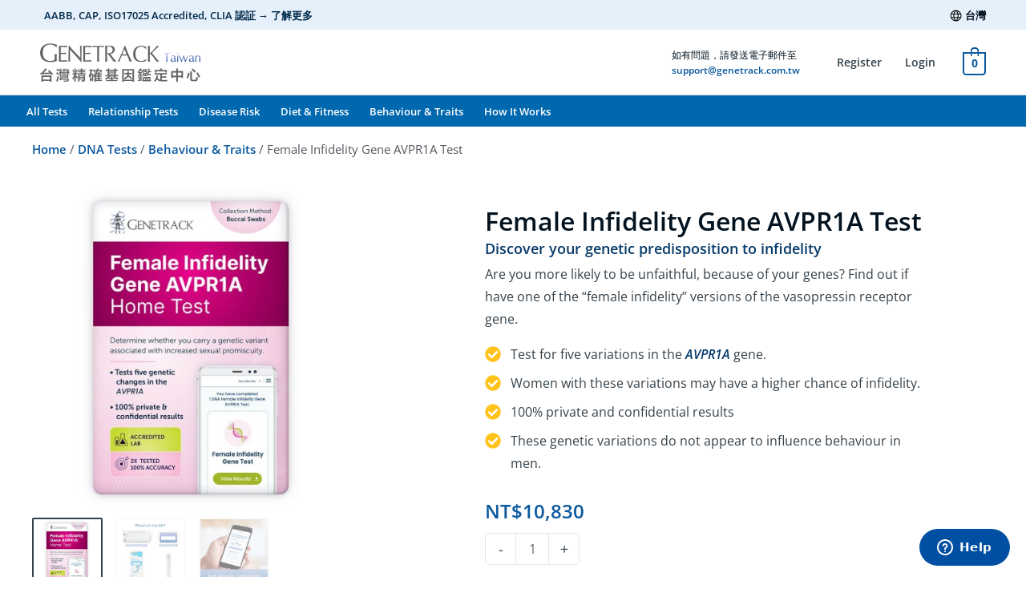

--- FILE ---
content_type: text/html; charset=UTF-8
request_url: https://www.genetrack.com.tw/en/tests/female-infidelity-gene-avpr1a-test/
body_size: 46275
content:
<!DOCTYPE html><html lang="en-TW" prefix="og: https://ogp.me/ns#"><head><meta charset="UTF-8"><meta name="viewport" content="width=device-width, initial-scale=1"><link rel="stylesheet" media="print" onload="this.onload=null;this.media='all';" id="ao_optimized_gfonts" href="https://fonts.googleapis.com/css?family=Open+Sans%3A400%2C300%2C700%2C500%2C600%7CMontserrat%3A600%2C500&amp;display=swap"><link rel="profile" href="https://gmpg.org/xfn/11"><style>img:is([sizes="auto" i], [sizes^="auto," i]) { contain-intrinsic-size: 3000px 1500px }</style> <script data-cfasync="false" data-pagespeed-no-defer>var gtm4wp_datalayer_name = "dataLayer";
	var dataLayer = dataLayer || [];
	const gtm4wp_use_sku_instead = 1;
	const gtm4wp_currency = 'TWD';
	const gtm4wp_product_per_impression = 10;
	const gtm4wp_clear_ecommerce = false;</script> <title>Female Infidelity Gene AVPR1A Test &ndash; Genetrack Taiwan</title><meta name="description" content="Determine whether you carry a genetic variant associated with increased sexual promiscuity."/><meta name="robots" content="follow, index"/><link rel="canonical" href="https://www.genetrack.com.tw/en/tests/female-infidelity-gene-avpr1a-test/" /><meta property="og:locale" content="en_US" /><meta property="og:type" content="product" /><meta property="og:title" content="Female Infidelity Gene AVPR1A Test &ndash; Genetrack Taiwan" /><meta property="og:description" content="Determine whether you carry a genetic variant associated with increased sexual promiscuity." /><meta property="og:url" content="https://www.genetrack.com.tw/en/tests/female-infidelity-gene-avpr1a-test/" /><meta property="og:site_name" content="Genetrack Taiwan" /><meta property="og:updated_time" content="2024-02-28T10:01:14+08:00" /><meta property="og:image" content="https://cdn.genetrack.com.tw/wp-content/uploads/sites/82/genetrack-dna-female-infidelity-test.jpg" /><meta property="og:image:secure_url" content="https://cdn.genetrack.com.tw/wp-content/uploads/sites/82/genetrack-dna-female-infidelity-test.jpg" /><meta property="og:image:width" content="1200" /><meta property="og:image:height" content="1200" /><meta property="og:image:alt" content="Female Infidelity Gene AVPR1A Test" /><meta property="og:image:type" content="image/jpeg" /><meta property="product:brand" content="Genetrack Taiwan" /><meta property="product:price:amount" content="10830.00" /><meta property="product:price:currency" content="TWD" /><meta property="product:availability" content="instock" /><meta property="product:retailer_item_id" content="GTTWFAV" /><meta name="twitter:card" content="summary_large_image" /><meta name="twitter:title" content="Female Infidelity Gene AVPR1A Test &ndash; Genetrack Taiwan" /><meta name="twitter:description" content="Determine whether you carry a genetic variant associated with increased sexual promiscuity." /><meta name="twitter:image" content="https://cdn.genetrack.com.tw/wp-content/uploads/sites/82/genetrack-dna-female-infidelity-test.jpg" /><meta name="twitter:label1" content="Price" /><meta name="twitter:data1" content="&#078;&#084;&#036;10,830" /><meta name="twitter:label2" content="Availability" /><meta name="twitter:data2" content="In stock" /> <script type="application/ld+json" class="rank-math-schema-pro">{"@context":"https://schema.org","@graph":[{"@type":"Organization","@id":"https://www.genetrack.com.tw/en/#organization/","name":"Genetrack Taiwan","url":"http://www.genetrack.com.tw","email":"support@genetrack.com.tw","logo":{"@type":"ImageObject","@id":"https://www.genetrack.com.tw/en/#logo/","url":"https://cdn.genetrack.com.tw/wp-content/uploads/sites/82/cropped-favicon.png","contentUrl":"https://cdn.genetrack.com.tw/wp-content/uploads/sites/82/cropped-favicon.png","caption":"Genetrack Taiwan","inLanguage":"en-TW","width":"512","height":"512"}},{"@type":"WebSite","@id":"https://www.genetrack.com.tw/en/#website/","url":"https://www.genetrack.com.tw/en/","name":"Genetrack Taiwan","alternateName":"Genetrack","publisher":{"@id":"https://www.genetrack.com.tw/en/#organization/"},"inLanguage":"en-TW"},{"@type":"ImageObject","@id":"https://cdn.genetrack.com.tw/wp-content/uploads/sites/82/genetrack-dna-female-infidelity-test.jpg","url":"https://cdn.genetrack.com.tw/wp-content/uploads/sites/82/genetrack-dna-female-infidelity-test.jpg","width":"1200","height":"1200","inLanguage":"en-TW"},{"@type":"BreadcrumbList","@id":"https://www.genetrack.com.tw/en/tests/female-infidelity-gene-avpr1a-test/#breadcrumb","itemListElement":[{"@type":"ListItem","position":"1","item":{"@id":"/","name":"Home"}},{"@type":"ListItem","position":"2","item":{"@id":"https://www.genetrack.com.tw/en/tests/","name":"DNA Tests"}},{"@type":"ListItem","position":"3","item":{"@id":"https://www.genetrack.com.tw/en/behaviour-traits/","name":"Behaviour &amp; Traits"}},{"@type":"ListItem","position":"4","item":{"@id":"https://www.genetrack.com.tw/en/tests/female-infidelity-gene-avpr1a-test/","name":"Female Infidelity Gene AVPR1A Test"}}]},{"@type":"ItemPage","@id":"https://www.genetrack.com.tw/en/tests/female-infidelity-gene-avpr1a-test/#webpage","url":"https://www.genetrack.com.tw/en/tests/female-infidelity-gene-avpr1a-test/","name":"Female Infidelity Gene AVPR1A Test &ndash; Genetrack Taiwan","datePublished":"2022-08-12T18:57:02+08:00","dateModified":"2024-02-28T10:01:14+08:00","isPartOf":{"@id":"https://www.genetrack.com.tw/en/#website/"},"primaryImageOfPage":{"@id":"https://cdn.genetrack.com.tw/wp-content/uploads/sites/82/genetrack-dna-female-infidelity-test.jpg"},"inLanguage":"en-TW","breadcrumb":{"@id":"https://www.genetrack.com.tw/en/tests/female-infidelity-gene-avpr1a-test/#breadcrumb"}},{"@type":"Product","brand":{"@type":"Brand","name":"Genetrack Taiwan"},"name":"Female Infidelity Gene AVPR1A Test &ndash; Genetrack Taiwan","description":"Determine whether you carry a genetic variant associated with increased sexual promiscuity.","sku":"GTTWFAV","category":"Behaviour &amp; Traits","mainEntityOfPage":{"@id":"https://www.genetrack.com.tw/en/tests/female-infidelity-gene-avpr1a-test/#webpage"},"weight":{"@type":"QuantitativeValue","unitCode":"LBR","value":"0.15"},"height":{"@type":"QuantitativeValue","unitCode":"INH","value":"1"},"width":{"@type":"QuantitativeValue","unitCode":"INH","value":"4.25"},"depth":{"@type":"QuantitativeValue","unitCode":"INH","value":"9.5"},"image":[{"@type":"ImageObject","url":"https://cdn.genetrack.com.tw/wp-content/uploads/sites/82/genetrack-dna-female-infidelity-test.jpg","height":"1200","width":"1200"},{"@type":"ImageObject","url":"https://cdn.genetrack.com.tw/wp-content/uploads/sites/82/genetrack-kit-contents-generic2.jpg","height":"1800","width":"1800"},{"@type":"ImageObject","url":"https://cdn.genetrack.com.tw/wp-content/uploads/sites/82/fast-accurate-confidential-products.jpg","height":"1200","width":"1200"}],"offers":{"@type":"Offer","price":"10830","priceCurrency":"TWD","priceValidUntil":"2027-12-31","availability":"https://schema.org/InStock","itemCondition":"NewCondition","url":"https://www.genetrack.com.tw/en/tests/female-infidelity-gene-avpr1a-test/","seller":{"@type":"Organization","@id":"https://www.genetrack.com.tw/en/","name":"Genetrack Taiwan","url":"https://www.genetrack.com.tw/en/","logo":"https://cdn.genetrack.com.tw/wp-content/uploads/sites/82/cropped-favicon.png"}},"@id":"https://www.genetrack.com.tw/en/tests/female-infidelity-gene-avpr1a-test/#richSnippet"}]}</script> <link href='https://fonts.gstatic.com' crossorigin='anonymous' rel='preconnect' /><link rel="alternate" type="application/rss+xml" title="Genetrack Taiwan &raquo; Feed" href="https://www.genetrack.com.tw/en/feed/" /><link rel="alternate" type="application/rss+xml" title="Genetrack Taiwan &raquo; Comments Feed" href="https://www.genetrack.com.tw/en/comments/feed/" /><link rel="alternate" type="application/rss+xml" title="Genetrack Taiwan &raquo; Female Infidelity Gene AVPR1A Test Comments Feed" href="https://www.genetrack.com.tw/en/tests/female-infidelity-gene-avpr1a-test/feed/" /><link rel='stylesheet' id='astra-theme-css-css' href='https://cdn.genetrack.com.tw/wp-content/themes/astra/assets/css/minified/frontend.min.css' media='all' /><link rel='stylesheet' id='astra-theme-dynamic-css' href='https://cdn.genetrack.com.tw/wp-content/uploads/sites/82/astra/astra-theme-dynamic-css-post-24399.css' media='all' /><link rel='stylesheet' id='hfe-widgets-style-css' href='https://cdn.genetrack.com.tw/wp-content/cache/autoptimize/82/css/autoptimize_single_f9b1a38c6cbddba457610d9f7e0cc39c.css' media='all' /><link rel='stylesheet' id='wp-block-library-css' href='https://cdn.genetrack.com.tw/wp-includes/css/dist/block-library/style.min.css' media='all' /><style id='global-styles-inline-css'>:root{--wp--preset--aspect-ratio--square: 1;--wp--preset--aspect-ratio--4-3: 4/3;--wp--preset--aspect-ratio--3-4: 3/4;--wp--preset--aspect-ratio--3-2: 3/2;--wp--preset--aspect-ratio--2-3: 2/3;--wp--preset--aspect-ratio--16-9: 16/9;--wp--preset--aspect-ratio--9-16: 9/16;--wp--preset--color--black: #000000;--wp--preset--color--cyan-bluish-gray: #abb8c3;--wp--preset--color--white: #ffffff;--wp--preset--color--pale-pink: #f78da7;--wp--preset--color--vivid-red: #cf2e2e;--wp--preset--color--luminous-vivid-orange: #ff6900;--wp--preset--color--luminous-vivid-amber: #fcb900;--wp--preset--color--light-green-cyan: #7bdcb5;--wp--preset--color--vivid-green-cyan: #00d084;--wp--preset--color--pale-cyan-blue: #8ed1fc;--wp--preset--color--vivid-cyan-blue: #0693e3;--wp--preset--color--vivid-purple: #9b51e0;--wp--preset--color--ast-global-color-0: var(--ast-global-color-0);--wp--preset--color--ast-global-color-1: var(--ast-global-color-1);--wp--preset--color--ast-global-color-2: var(--ast-global-color-2);--wp--preset--color--ast-global-color-3: var(--ast-global-color-3);--wp--preset--color--ast-global-color-4: var(--ast-global-color-4);--wp--preset--color--ast-global-color-5: var(--ast-global-color-5);--wp--preset--color--ast-global-color-6: var(--ast-global-color-6);--wp--preset--color--ast-global-color-7: var(--ast-global-color-7);--wp--preset--color--ast-global-color-8: var(--ast-global-color-8);--wp--preset--gradient--vivid-cyan-blue-to-vivid-purple: linear-gradient(135deg,rgba(6,147,227,1) 0%,rgb(155,81,224) 100%);--wp--preset--gradient--light-green-cyan-to-vivid-green-cyan: linear-gradient(135deg,rgb(122,220,180) 0%,rgb(0,208,130) 100%);--wp--preset--gradient--luminous-vivid-amber-to-luminous-vivid-orange: linear-gradient(135deg,rgba(252,185,0,1) 0%,rgba(255,105,0,1) 100%);--wp--preset--gradient--luminous-vivid-orange-to-vivid-red: linear-gradient(135deg,rgba(255,105,0,1) 0%,rgb(207,46,46) 100%);--wp--preset--gradient--very-light-gray-to-cyan-bluish-gray: linear-gradient(135deg,rgb(238,238,238) 0%,rgb(169,184,195) 100%);--wp--preset--gradient--cool-to-warm-spectrum: linear-gradient(135deg,rgb(74,234,220) 0%,rgb(151,120,209) 20%,rgb(207,42,186) 40%,rgb(238,44,130) 60%,rgb(251,105,98) 80%,rgb(254,248,76) 100%);--wp--preset--gradient--blush-light-purple: linear-gradient(135deg,rgb(255,206,236) 0%,rgb(152,150,240) 100%);--wp--preset--gradient--blush-bordeaux: linear-gradient(135deg,rgb(254,205,165) 0%,rgb(254,45,45) 50%,rgb(107,0,62) 100%);--wp--preset--gradient--luminous-dusk: linear-gradient(135deg,rgb(255,203,112) 0%,rgb(199,81,192) 50%,rgb(65,88,208) 100%);--wp--preset--gradient--pale-ocean: linear-gradient(135deg,rgb(255,245,203) 0%,rgb(182,227,212) 50%,rgb(51,167,181) 100%);--wp--preset--gradient--electric-grass: linear-gradient(135deg,rgb(202,248,128) 0%,rgb(113,206,126) 100%);--wp--preset--gradient--midnight: linear-gradient(135deg,rgb(2,3,129) 0%,rgb(40,116,252) 100%);--wp--preset--font-size--small: 13px;--wp--preset--font-size--medium: 20px;--wp--preset--font-size--large: 36px;--wp--preset--font-size--x-large: 42px;--wp--preset--spacing--20: 0.44rem;--wp--preset--spacing--30: 0.67rem;--wp--preset--spacing--40: 1rem;--wp--preset--spacing--50: 1.5rem;--wp--preset--spacing--60: 2.25rem;--wp--preset--spacing--70: 3.38rem;--wp--preset--spacing--80: 5.06rem;--wp--preset--shadow--natural: 6px 6px 9px rgba(0, 0, 0, 0.2);--wp--preset--shadow--deep: 12px 12px 50px rgba(0, 0, 0, 0.4);--wp--preset--shadow--sharp: 6px 6px 0px rgba(0, 0, 0, 0.2);--wp--preset--shadow--outlined: 6px 6px 0px -3px rgba(255, 255, 255, 1), 6px 6px rgba(0, 0, 0, 1);--wp--preset--shadow--crisp: 6px 6px 0px rgba(0, 0, 0, 1);}:root { --wp--style--global--content-size: var(--wp--custom--ast-content-width-size);--wp--style--global--wide-size: var(--wp--custom--ast-wide-width-size); }:where(body) { margin: 0; }.wp-site-blocks > .alignleft { float: left; margin-right: 2em; }.wp-site-blocks > .alignright { float: right; margin-left: 2em; }.wp-site-blocks > .aligncenter { justify-content: center; margin-left: auto; margin-right: auto; }:where(.wp-site-blocks) > * { margin-block-start: 24px; margin-block-end: 0; }:where(.wp-site-blocks) > :first-child { margin-block-start: 0; }:where(.wp-site-blocks) > :last-child { margin-block-end: 0; }:root { --wp--style--block-gap: 24px; }:root :where(.is-layout-flow) > :first-child{margin-block-start: 0;}:root :where(.is-layout-flow) > :last-child{margin-block-end: 0;}:root :where(.is-layout-flow) > *{margin-block-start: 24px;margin-block-end: 0;}:root :where(.is-layout-constrained) > :first-child{margin-block-start: 0;}:root :where(.is-layout-constrained) > :last-child{margin-block-end: 0;}:root :where(.is-layout-constrained) > *{margin-block-start: 24px;margin-block-end: 0;}:root :where(.is-layout-flex){gap: 24px;}:root :where(.is-layout-grid){gap: 24px;}.is-layout-flow > .alignleft{float: left;margin-inline-start: 0;margin-inline-end: 2em;}.is-layout-flow > .alignright{float: right;margin-inline-start: 2em;margin-inline-end: 0;}.is-layout-flow > .aligncenter{margin-left: auto !important;margin-right: auto !important;}.is-layout-constrained > .alignleft{float: left;margin-inline-start: 0;margin-inline-end: 2em;}.is-layout-constrained > .alignright{float: right;margin-inline-start: 2em;margin-inline-end: 0;}.is-layout-constrained > .aligncenter{margin-left: auto !important;margin-right: auto !important;}.is-layout-constrained > :where(:not(.alignleft):not(.alignright):not(.alignfull)){max-width: var(--wp--style--global--content-size);margin-left: auto !important;margin-right: auto !important;}.is-layout-constrained > .alignwide{max-width: var(--wp--style--global--wide-size);}body .is-layout-flex{display: flex;}.is-layout-flex{flex-wrap: wrap;align-items: center;}.is-layout-flex > :is(*, div){margin: 0;}body .is-layout-grid{display: grid;}.is-layout-grid > :is(*, div){margin: 0;}body{padding-top: 0px;padding-right: 0px;padding-bottom: 0px;padding-left: 0px;}a:where(:not(.wp-element-button)){text-decoration: none;}:root :where(.wp-element-button, .wp-block-button__link){background-color: #32373c;border-width: 0;color: #fff;font-family: inherit;font-size: inherit;line-height: inherit;padding: calc(0.667em + 2px) calc(1.333em + 2px);text-decoration: none;}.has-black-color{color: var(--wp--preset--color--black) !important;}.has-cyan-bluish-gray-color{color: var(--wp--preset--color--cyan-bluish-gray) !important;}.has-white-color{color: var(--wp--preset--color--white) !important;}.has-pale-pink-color{color: var(--wp--preset--color--pale-pink) !important;}.has-vivid-red-color{color: var(--wp--preset--color--vivid-red) !important;}.has-luminous-vivid-orange-color{color: var(--wp--preset--color--luminous-vivid-orange) !important;}.has-luminous-vivid-amber-color{color: var(--wp--preset--color--luminous-vivid-amber) !important;}.has-light-green-cyan-color{color: var(--wp--preset--color--light-green-cyan) !important;}.has-vivid-green-cyan-color{color: var(--wp--preset--color--vivid-green-cyan) !important;}.has-pale-cyan-blue-color{color: var(--wp--preset--color--pale-cyan-blue) !important;}.has-vivid-cyan-blue-color{color: var(--wp--preset--color--vivid-cyan-blue) !important;}.has-vivid-purple-color{color: var(--wp--preset--color--vivid-purple) !important;}.has-ast-global-color-0-color{color: var(--wp--preset--color--ast-global-color-0) !important;}.has-ast-global-color-1-color{color: var(--wp--preset--color--ast-global-color-1) !important;}.has-ast-global-color-2-color{color: var(--wp--preset--color--ast-global-color-2) !important;}.has-ast-global-color-3-color{color: var(--wp--preset--color--ast-global-color-3) !important;}.has-ast-global-color-4-color{color: var(--wp--preset--color--ast-global-color-4) !important;}.has-ast-global-color-5-color{color: var(--wp--preset--color--ast-global-color-5) !important;}.has-ast-global-color-6-color{color: var(--wp--preset--color--ast-global-color-6) !important;}.has-ast-global-color-7-color{color: var(--wp--preset--color--ast-global-color-7) !important;}.has-ast-global-color-8-color{color: var(--wp--preset--color--ast-global-color-8) !important;}.has-black-background-color{background-color: var(--wp--preset--color--black) !important;}.has-cyan-bluish-gray-background-color{background-color: var(--wp--preset--color--cyan-bluish-gray) !important;}.has-white-background-color{background-color: var(--wp--preset--color--white) !important;}.has-pale-pink-background-color{background-color: var(--wp--preset--color--pale-pink) !important;}.has-vivid-red-background-color{background-color: var(--wp--preset--color--vivid-red) !important;}.has-luminous-vivid-orange-background-color{background-color: var(--wp--preset--color--luminous-vivid-orange) !important;}.has-luminous-vivid-amber-background-color{background-color: var(--wp--preset--color--luminous-vivid-amber) !important;}.has-light-green-cyan-background-color{background-color: var(--wp--preset--color--light-green-cyan) !important;}.has-vivid-green-cyan-background-color{background-color: var(--wp--preset--color--vivid-green-cyan) !important;}.has-pale-cyan-blue-background-color{background-color: var(--wp--preset--color--pale-cyan-blue) !important;}.has-vivid-cyan-blue-background-color{background-color: var(--wp--preset--color--vivid-cyan-blue) !important;}.has-vivid-purple-background-color{background-color: var(--wp--preset--color--vivid-purple) !important;}.has-ast-global-color-0-background-color{background-color: var(--wp--preset--color--ast-global-color-0) !important;}.has-ast-global-color-1-background-color{background-color: var(--wp--preset--color--ast-global-color-1) !important;}.has-ast-global-color-2-background-color{background-color: var(--wp--preset--color--ast-global-color-2) !important;}.has-ast-global-color-3-background-color{background-color: var(--wp--preset--color--ast-global-color-3) !important;}.has-ast-global-color-4-background-color{background-color: var(--wp--preset--color--ast-global-color-4) !important;}.has-ast-global-color-5-background-color{background-color: var(--wp--preset--color--ast-global-color-5) !important;}.has-ast-global-color-6-background-color{background-color: var(--wp--preset--color--ast-global-color-6) !important;}.has-ast-global-color-7-background-color{background-color: var(--wp--preset--color--ast-global-color-7) !important;}.has-ast-global-color-8-background-color{background-color: var(--wp--preset--color--ast-global-color-8) !important;}.has-black-border-color{border-color: var(--wp--preset--color--black) !important;}.has-cyan-bluish-gray-border-color{border-color: var(--wp--preset--color--cyan-bluish-gray) !important;}.has-white-border-color{border-color: var(--wp--preset--color--white) !important;}.has-pale-pink-border-color{border-color: var(--wp--preset--color--pale-pink) !important;}.has-vivid-red-border-color{border-color: var(--wp--preset--color--vivid-red) !important;}.has-luminous-vivid-orange-border-color{border-color: var(--wp--preset--color--luminous-vivid-orange) !important;}.has-luminous-vivid-amber-border-color{border-color: var(--wp--preset--color--luminous-vivid-amber) !important;}.has-light-green-cyan-border-color{border-color: var(--wp--preset--color--light-green-cyan) !important;}.has-vivid-green-cyan-border-color{border-color: var(--wp--preset--color--vivid-green-cyan) !important;}.has-pale-cyan-blue-border-color{border-color: var(--wp--preset--color--pale-cyan-blue) !important;}.has-vivid-cyan-blue-border-color{border-color: var(--wp--preset--color--vivid-cyan-blue) !important;}.has-vivid-purple-border-color{border-color: var(--wp--preset--color--vivid-purple) !important;}.has-ast-global-color-0-border-color{border-color: var(--wp--preset--color--ast-global-color-0) !important;}.has-ast-global-color-1-border-color{border-color: var(--wp--preset--color--ast-global-color-1) !important;}.has-ast-global-color-2-border-color{border-color: var(--wp--preset--color--ast-global-color-2) !important;}.has-ast-global-color-3-border-color{border-color: var(--wp--preset--color--ast-global-color-3) !important;}.has-ast-global-color-4-border-color{border-color: var(--wp--preset--color--ast-global-color-4) !important;}.has-ast-global-color-5-border-color{border-color: var(--wp--preset--color--ast-global-color-5) !important;}.has-ast-global-color-6-border-color{border-color: var(--wp--preset--color--ast-global-color-6) !important;}.has-ast-global-color-7-border-color{border-color: var(--wp--preset--color--ast-global-color-7) !important;}.has-ast-global-color-8-border-color{border-color: var(--wp--preset--color--ast-global-color-8) !important;}.has-vivid-cyan-blue-to-vivid-purple-gradient-background{background: var(--wp--preset--gradient--vivid-cyan-blue-to-vivid-purple) !important;}.has-light-green-cyan-to-vivid-green-cyan-gradient-background{background: var(--wp--preset--gradient--light-green-cyan-to-vivid-green-cyan) !important;}.has-luminous-vivid-amber-to-luminous-vivid-orange-gradient-background{background: var(--wp--preset--gradient--luminous-vivid-amber-to-luminous-vivid-orange) !important;}.has-luminous-vivid-orange-to-vivid-red-gradient-background{background: var(--wp--preset--gradient--luminous-vivid-orange-to-vivid-red) !important;}.has-very-light-gray-to-cyan-bluish-gray-gradient-background{background: var(--wp--preset--gradient--very-light-gray-to-cyan-bluish-gray) !important;}.has-cool-to-warm-spectrum-gradient-background{background: var(--wp--preset--gradient--cool-to-warm-spectrum) !important;}.has-blush-light-purple-gradient-background{background: var(--wp--preset--gradient--blush-light-purple) !important;}.has-blush-bordeaux-gradient-background{background: var(--wp--preset--gradient--blush-bordeaux) !important;}.has-luminous-dusk-gradient-background{background: var(--wp--preset--gradient--luminous-dusk) !important;}.has-pale-ocean-gradient-background{background: var(--wp--preset--gradient--pale-ocean) !important;}.has-electric-grass-gradient-background{background: var(--wp--preset--gradient--electric-grass) !important;}.has-midnight-gradient-background{background: var(--wp--preset--gradient--midnight) !important;}.has-small-font-size{font-size: var(--wp--preset--font-size--small) !important;}.has-medium-font-size{font-size: var(--wp--preset--font-size--medium) !important;}.has-large-font-size{font-size: var(--wp--preset--font-size--large) !important;}.has-x-large-font-size{font-size: var(--wp--preset--font-size--x-large) !important;}
:root :where(.wp-block-pullquote){font-size: 1.5em;line-height: 1.6;}</style><link rel='stylesheet' id='photoswipe-css' href='https://cdn.genetrack.com.tw/wp-content/plugins/woocommerce/assets/css/photoswipe/photoswipe.min.css' media='all' /><link rel='stylesheet' id='photoswipe-default-skin-css' href='https://cdn.genetrack.com.tw/wp-content/plugins/woocommerce/assets/css/photoswipe/default-skin/default-skin.min.css' media='all' /><link rel='stylesheet' id='woocommerce-layout-css' href='https://cdn.genetrack.com.tw/wp-content/themes/astra/assets/css/minified/compatibility/woocommerce/woocommerce-layout.min.css' media='all' /><link rel='stylesheet' id='woocommerce-smallscreen-css' href='https://cdn.genetrack.com.tw/wp-content/themes/astra/assets/css/minified/compatibility/woocommerce/woocommerce-smallscreen.min.css' media='only screen and (max-width: 921px)' /><link rel='stylesheet' id='woocommerce-general-css' href='https://cdn.genetrack.com.tw/wp-content/themes/astra/assets/css/minified/compatibility/woocommerce/woocommerce.min.css' media='all' /><style id='woocommerce-general-inline-css'>.woocommerce a.added_to_cart { display: none; }
					.woocommerce-js a.button, .woocommerce button.button, .woocommerce input.button, .woocommerce #respond input#submit {
						font-size: 100%;
						line-height: 1;
						text-decoration: none;
						overflow: visible;
						padding: 0.5em 0.75em;
						font-weight: 700;
						border-radius: 3px;
						color: $secondarytext;
						background-color: $secondary;
						border: 0;
					}
					.woocommerce-js a.button:hover, .woocommerce button.button:hover, .woocommerce input.button:hover, .woocommerce #respond input#submit:hover {
						background-color: #dad8da;
						background-image: none;
						color: #515151;
					}
				#customer_details h3:not(.elementor-widget-woocommerce-checkout-page h3){font-size:1.2rem;padding:20px 0 14px;margin:0 0 20px;border-bottom:1px solid var(--ast-border-color);font-weight:700;}form #order_review_heading:not(.elementor-widget-woocommerce-checkout-page #order_review_heading){border-width:2px 2px 0 2px;border-style:solid;font-size:1.2rem;margin:0;padding:1.5em 1.5em 1em;border-color:var(--ast-border-color);font-weight:700;}.woocommerce-Address h3, .cart-collaterals h2{font-size:1.2rem;padding:.7em 1em;}.woocommerce-cart .cart-collaterals .cart_totals>h2{font-weight:700;}form #order_review:not(.elementor-widget-woocommerce-checkout-page #order_review){padding:0 2em;border-width:0 2px 2px;border-style:solid;border-color:var(--ast-border-color);}ul#shipping_method li:not(.elementor-widget-woocommerce-cart #shipping_method li){margin:0;padding:0.25em 0 0.25em 22px;text-indent:-22px;list-style:none outside;}.woocommerce span.onsale, .wc-block-grid__product .wc-block-grid__product-onsale{background-color:var(--ast-global-color-0);color:#ffffff;}.woocommerce-message, .woocommerce-info{border-top-color:var(--ast-global-color-0);}.woocommerce-message::before,.woocommerce-info::before{color:var(--ast-global-color-0);}.woocommerce ul.products li.product .price, .woocommerce div.product p.price, .woocommerce div.product span.price, .widget_layered_nav_filters ul li.chosen a, .woocommerce-page ul.products li.product .ast-woo-product-category, .wc-layered-nav-rating a{color:var(--ast-global-color-1);}.woocommerce nav.woocommerce-pagination ul,.woocommerce nav.woocommerce-pagination ul li{border-color:var(--ast-global-color-0);}.woocommerce nav.woocommerce-pagination ul li a:focus, .woocommerce nav.woocommerce-pagination ul li a:hover, .woocommerce nav.woocommerce-pagination ul li span.current{background:var(--ast-global-color-0);color:#0f1111;}.woocommerce-MyAccount-navigation-link.is-active a{color:var(--ast-global-color-6);}.woocommerce .widget_price_filter .ui-slider .ui-slider-range, .woocommerce .widget_price_filter .ui-slider .ui-slider-handle{background-color:var(--ast-global-color-0);}.woocommerce .star-rating, .woocommerce .comment-form-rating .stars a, .woocommerce .star-rating::before{color:var(--ast-global-color-3);}.woocommerce div.product .woocommerce-tabs ul.tabs li.active:before,  .woocommerce div.ast-product-tabs-layout-vertical .woocommerce-tabs ul.tabs li:hover::before{background:var(--ast-global-color-0);}.woocommerce .woocommerce-cart-form button[name="update_cart"]:disabled{color:#0f1111;}.woocommerce #content table.cart .button[name="apply_coupon"], .woocommerce-page #content table.cart .button[name="apply_coupon"]{padding:10px 40px;}.woocommerce table.cart td.actions .button, .woocommerce #content table.cart td.actions .button, .woocommerce-page table.cart td.actions .button, .woocommerce-page #content table.cart td.actions .button{line-height:1;border-width:1px;border-style:solid;}.woocommerce ul.products li.product .button, .woocommerce-page ul.products li.product .button{line-height:1.3;}.woocommerce-js a.button, .woocommerce button.button, .woocommerce .woocommerce-message a.button, .woocommerce #respond input#submit.alt, .woocommerce-js a.button.alt, .woocommerce button.button.alt, .woocommerce input.button.alt, .woocommerce input.button,.woocommerce input.button:disabled, .woocommerce input.button:disabled[disabled], .woocommerce input.button:disabled:hover, .woocommerce input.button:disabled[disabled]:hover, .woocommerce #respond input#submit, .woocommerce button.button.alt.disabled, .wc-block-grid__products .wc-block-grid__product .wp-block-button__link, .wc-block-grid__product-onsale{color:#0f1111;border-color:#ffd814;background-color:#ffd814;}.woocommerce-js a.button:hover, .woocommerce button.button:hover, .woocommerce .woocommerce-message a.button:hover,.woocommerce #respond input#submit:hover,.woocommerce #respond input#submit.alt:hover, .woocommerce-js a.button.alt:hover, .woocommerce button.button.alt:hover, .woocommerce input.button.alt:hover, .woocommerce input.button:hover, .woocommerce button.button.alt.disabled:hover, .wc-block-grid__products .wc-block-grid__product .wp-block-button__link:hover{color:#0f1111;border-color:#f7ca00;background-color:#f7ca00;}.woocommerce-js a.button, .woocommerce button.button, .woocommerce .woocommerce-message a.button, .woocommerce #respond input#submit.alt, .woocommerce-js a.button.alt, .woocommerce button.button.alt, .woocommerce input.button.alt, .woocommerce input.button,.woocommerce-cart table.cart td.actions .button, .woocommerce form.checkout_coupon .button, .woocommerce #respond input#submit, .wc-block-grid__products .wc-block-grid__product .wp-block-button__link{border-top-left-radius:5px;border-top-right-radius:5px;border-bottom-right-radius:5px;border-bottom-left-radius:5px;padding-top:0.75em;padding-right:1.5em;padding-bottom:0.75em;padding-left:1.5em;}.woocommerce ul.products li.product a, .woocommerce-js a.button:hover, .woocommerce button.button:hover, .woocommerce input.button:hover, .woocommerce #respond input#submit:hover{text-decoration:none;}.woocommerce .up-sells h2, .woocommerce .related.products h2, .woocommerce .woocommerce-tabs h2{font-size:1.5rem;}.woocommerce h2, .woocommerce-account h2{font-size:1.625rem;}.woocommerce ul.product-categories > li ul li:before{content:"\e900";padding:0 5px 0 5px;display:inline-block;font-family:Astra;transform:rotate(-90deg);font-size:0.7rem;}.ast-site-header-cart i.astra-icon:before{font-family:Astra;}.ast-icon-shopping-cart:before{content:"\f07a";}.ast-icon-shopping-bag:before{content:"\f290";}.ast-icon-shopping-basket:before{content:"\f291";}.ast-icon-shopping-cart svg{height:.82em;}.ast-icon-shopping-bag svg{height:1em;width:1em;}.ast-icon-shopping-basket svg{height:1.15em;width:1.2em;}.ast-site-header-cart.ast-menu-cart-outline .ast-addon-cart-wrap, .ast-site-header-cart.ast-menu-cart-fill .ast-addon-cart-wrap {line-height:1;}.ast-site-header-cart.ast-menu-cart-fill i.astra-icon{ font-size:1.1em;}li.woocommerce-custom-menu-item .ast-site-header-cart i.astra-icon:after{ padding-left:2px;}.ast-hfb-header .ast-addon-cart-wrap{ padding:0.4em;}.ast-header-break-point.ast-header-custom-item-outside .ast-woo-header-cart-info-wrap{ display:none;}.ast-site-header-cart i.astra-icon:after{ background:var(--ast-global-color-0);}@media (min-width:545px) and (max-width:921px){.woocommerce.tablet-columns-6 ul.products li.product, .woocommerce-page.tablet-columns-6 ul.products li.product{width:calc(16.66% - 16.66px);}.woocommerce.tablet-columns-5 ul.products li.product, .woocommerce-page.tablet-columns-5 ul.products li.product{width:calc(20% - 16px);}.woocommerce.tablet-columns-4 ul.products li.product, .woocommerce-page.tablet-columns-4 ul.products li.product{width:calc(25% - 15px);}.woocommerce.tablet-columns-3 ul.products li.product, .woocommerce-page.tablet-columns-3 ul.products li.product{width:calc(33.33% - 14px);}.woocommerce.tablet-columns-2 ul.products li.product, .woocommerce-page.tablet-columns-2 ul.products li.product{width:calc(50% - 10px);}.woocommerce.tablet-columns-1 ul.products li.product, .woocommerce-page.tablet-columns-1 ul.products li.product{width:100%;}.woocommerce div.product .related.products ul.products li.product{width:calc(33.33% - 14px);}}@media (min-width:545px) and (max-width:921px){.woocommerce[class*="columns-"].columns-3 > ul.products li.product, .woocommerce[class*="columns-"].columns-4 > ul.products li.product, .woocommerce[class*="columns-"].columns-5 > ul.products li.product, .woocommerce[class*="columns-"].columns-6 > ul.products li.product{width:calc(33.33% - 14px);margin-right:20px;}.woocommerce[class*="columns-"].columns-3 > ul.products li.product:nth-child(3n), .woocommerce[class*="columns-"].columns-4 > ul.products li.product:nth-child(3n), .woocommerce[class*="columns-"].columns-5 > ul.products li.product:nth-child(3n), .woocommerce[class*="columns-"].columns-6 > ul.products li.product:nth-child(3n){margin-right:0;clear:right;}.woocommerce[class*="columns-"].columns-3 > ul.products li.product:nth-child(3n+1), .woocommerce[class*="columns-"].columns-4 > ul.products li.product:nth-child(3n+1), .woocommerce[class*="columns-"].columns-5 > ul.products li.product:nth-child(3n+1), .woocommerce[class*="columns-"].columns-6 > ul.products li.product:nth-child(3n+1){clear:left;}.woocommerce[class*="columns-"] ul.products li.product:nth-child(n), .woocommerce-page[class*="columns-"] ul.products li.product:nth-child(n){margin-right:20px;clear:none;}.woocommerce.tablet-columns-2 ul.products li.product:nth-child(2n), .woocommerce-page.tablet-columns-2 ul.products li.product:nth-child(2n), .woocommerce.tablet-columns-3 ul.products li.product:nth-child(3n), .woocommerce-page.tablet-columns-3 ul.products li.product:nth-child(3n), .woocommerce.tablet-columns-4 ul.products li.product:nth-child(4n), .woocommerce-page.tablet-columns-4 ul.products li.product:nth-child(4n), .woocommerce.tablet-columns-5 ul.products li.product:nth-child(5n), .woocommerce-page.tablet-columns-5 ul.products li.product:nth-child(5n), .woocommerce.tablet-columns-6 ul.products li.product:nth-child(6n), .woocommerce-page.tablet-columns-6 ul.products li.product:nth-child(6n){margin-right:0;clear:right;}.woocommerce.tablet-columns-2 ul.products li.product:nth-child(2n+1), .woocommerce-page.tablet-columns-2 ul.products li.product:nth-child(2n+1), .woocommerce.tablet-columns-3 ul.products li.product:nth-child(3n+1), .woocommerce-page.tablet-columns-3 ul.products li.product:nth-child(3n+1), .woocommerce.tablet-columns-4 ul.products li.product:nth-child(4n+1), .woocommerce-page.tablet-columns-4 ul.products li.product:nth-child(4n+1), .woocommerce.tablet-columns-5 ul.products li.product:nth-child(5n+1), .woocommerce-page.tablet-columns-5 ul.products li.product:nth-child(5n+1), .woocommerce.tablet-columns-6 ul.products li.product:nth-child(6n+1), .woocommerce-page.tablet-columns-6 ul.products li.product:nth-child(6n+1){clear:left;}.woocommerce div.product .related.products ul.products li.product:nth-child(3n), .woocommerce-page.tablet-columns-1 .site-main ul.products li.product{margin-right:0;clear:right;}.woocommerce div.product .related.products ul.products li.product:nth-child(3n+1){clear:left;}}@media (min-width:922px){.woocommerce form.checkout_coupon{width:50%;}.woocommerce #reviews #comments{float:left;}.woocommerce #reviews #review_form_wrapper{float:right;}}@media (max-width:921px){.ast-header-break-point.ast-woocommerce-cart-menu .header-main-layout-1.ast-mobile-header-stack.ast-no-menu-items .ast-site-header-cart, .ast-header-break-point.ast-woocommerce-cart-menu .header-main-layout-3.ast-mobile-header-stack.ast-no-menu-items .ast-site-header-cart{padding-right:0;padding-left:0;}.ast-header-break-point.ast-woocommerce-cart-menu .header-main-layout-1.ast-mobile-header-stack .main-header-bar{text-align:center;}.ast-header-break-point.ast-woocommerce-cart-menu .header-main-layout-1.ast-mobile-header-stack .ast-site-header-cart, .ast-header-break-point.ast-woocommerce-cart-menu .header-main-layout-1.ast-mobile-header-stack .ast-mobile-menu-buttons{display:inline-block;}.ast-header-break-point.ast-woocommerce-cart-menu .header-main-layout-2.ast-mobile-header-inline .site-branding{flex:auto;}.ast-header-break-point.ast-woocommerce-cart-menu .header-main-layout-3.ast-mobile-header-stack .site-branding{flex:0 0 100%;}.ast-header-break-point.ast-woocommerce-cart-menu .header-main-layout-3.ast-mobile-header-stack .main-header-container{display:flex;justify-content:center;}.woocommerce-cart .woocommerce-shipping-calculator .button{width:100%;}.woocommerce div.product div.images, .woocommerce div.product div.summary, .woocommerce #content div.product div.images, .woocommerce #content div.product div.summary, .woocommerce-page div.product div.images, .woocommerce-page div.product div.summary, .woocommerce-page #content div.product div.images, .woocommerce-page #content div.product div.summary{float:none;width:100%;}.woocommerce-cart table.cart td.actions .ast-return-to-shop{display:block;text-align:center;margin-top:1em;}}@media (max-width:544px){.ast-separate-container .ast-woocommerce-container{padding:.54em 1em 1.33333em;}.woocommerce-message, .woocommerce-error, .woocommerce-info{display:flex;flex-wrap:wrap;}.woocommerce-message a.button, .woocommerce-error a.button, .woocommerce-info a.button{order:1;margin-top:.5em;}.woocommerce .woocommerce-ordering, .woocommerce-page .woocommerce-ordering{float:none;margin-bottom:2em;}.woocommerce table.cart td.actions .button, .woocommerce #content table.cart td.actions .button, .woocommerce-page table.cart td.actions .button, .woocommerce-page #content table.cart td.actions .button{padding-left:1em;padding-right:1em;}.woocommerce #content table.cart .button, .woocommerce-page #content table.cart .button{width:100%;}.woocommerce #content table.cart td.actions .coupon, .woocommerce-page #content table.cart td.actions .coupon{float:none;}.woocommerce #content table.cart td.actions .coupon .button, .woocommerce-page #content table.cart td.actions .coupon .button{flex:1;}.woocommerce #content div.product .woocommerce-tabs ul.tabs li a, .woocommerce-page #content div.product .woocommerce-tabs ul.tabs li a{display:block;}.woocommerce ul.products a.button, .woocommerce-page ul.products a.button{padding:0.5em 0.75em;}.woocommerce div.product .related.products ul.products li.product, .woocommerce.mobile-columns-2 ul.products li.product, .woocommerce-page.mobile-columns-2 ul.products li.product{width:calc(50% - 10px);}.woocommerce.mobile-columns-6 ul.products li.product, .woocommerce-page.mobile-columns-6 ul.products li.product{width:calc(16.66% - 16.66px);}.woocommerce.mobile-columns-5 ul.products li.product, .woocommerce-page.mobile-columns-5 ul.products li.product{width:calc(20% - 16px);}.woocommerce.mobile-columns-4 ul.products li.product, .woocommerce-page.mobile-columns-4 ul.products li.product{width:calc(25% - 15px);}.woocommerce.mobile-columns-3 ul.products li.product, .woocommerce-page.mobile-columns-3 ul.products li.product{width:calc(33.33% - 14px);}.woocommerce.mobile-columns-1 ul.products li.product, .woocommerce-page.mobile-columns-1 ul.products li.product{width:100%;}}@media (max-width:544px){.woocommerce ul.products a.button.loading::after, .woocommerce-page ul.products a.button.loading::after{display:inline-block;margin-left:5px;position:initial;}.woocommerce.mobile-columns-1 .site-main ul.products li.product:nth-child(n), .woocommerce-page.mobile-columns-1 .site-main ul.products li.product:nth-child(n){margin-right:0;}.woocommerce #content div.product .woocommerce-tabs ul.tabs li, .woocommerce-page #content div.product .woocommerce-tabs ul.tabs li{display:block;margin-right:0;}.woocommerce[class*="columns-"].columns-3 > ul.products li.product, .woocommerce[class*="columns-"].columns-4 > ul.products li.product, .woocommerce[class*="columns-"].columns-5 > ul.products li.product, .woocommerce[class*="columns-"].columns-6 > ul.products li.product{width:calc(50% - 10px);margin-right:20px;}.woocommerce[class*="columns-"] ul.products li.product:nth-child(n), .woocommerce-page[class*="columns-"] ul.products li.product:nth-child(n){margin-right:20px;clear:none;}.woocommerce-page[class*=columns-].columns-3>ul.products li.product:nth-child(2n), .woocommerce-page[class*=columns-].columns-4>ul.products li.product:nth-child(2n), .woocommerce-page[class*=columns-].columns-5>ul.products li.product:nth-child(2n), .woocommerce-page[class*=columns-].columns-6>ul.products li.product:nth-child(2n), .woocommerce[class*=columns-].columns-3>ul.products li.product:nth-child(2n), .woocommerce[class*=columns-].columns-4>ul.products li.product:nth-child(2n), .woocommerce[class*=columns-].columns-5>ul.products li.product:nth-child(2n), .woocommerce[class*=columns-].columns-6>ul.products li.product:nth-child(2n){margin-right:0;clear:right;}.woocommerce[class*="columns-"].columns-3 > ul.products li.product:nth-child(2n+1), .woocommerce[class*="columns-"].columns-4 > ul.products li.product:nth-child(2n+1), .woocommerce[class*="columns-"].columns-5 > ul.products li.product:nth-child(2n+1), .woocommerce[class*="columns-"].columns-6 > ul.products li.product:nth-child(2n+1){clear:left;}.woocommerce-page[class*=columns-] ul.products li.product:nth-child(n), .woocommerce[class*=columns-] ul.products li.product:nth-child(n){margin-right:20px;clear:none;}.woocommerce.mobile-columns-6 ul.products li.product:nth-child(6n), .woocommerce-page.mobile-columns-6 ul.products li.product:nth-child(6n), .woocommerce.mobile-columns-5 ul.products li.product:nth-child(5n), .woocommerce-page.mobile-columns-5 ul.products li.product:nth-child(5n), .woocommerce.mobile-columns-4 ul.products li.product:nth-child(4n), .woocommerce-page.mobile-columns-4 ul.products li.product:nth-child(4n), .woocommerce.mobile-columns-3 ul.products li.product:nth-child(3n), .woocommerce-page.mobile-columns-3 ul.products li.product:nth-child(3n), .woocommerce.mobile-columns-2 ul.products li.product:nth-child(2n), .woocommerce-page.mobile-columns-2 ul.products li.product:nth-child(2n), .woocommerce div.product .related.products ul.products li.product:nth-child(2n){margin-right:0;clear:right;}.woocommerce.mobile-columns-6 ul.products li.product:nth-child(6n+1), .woocommerce-page.mobile-columns-6 ul.products li.product:nth-child(6n+1), .woocommerce.mobile-columns-5 ul.products li.product:nth-child(5n+1), .woocommerce-page.mobile-columns-5 ul.products li.product:nth-child(5n+1), .woocommerce.mobile-columns-4 ul.products li.product:nth-child(4n+1), .woocommerce-page.mobile-columns-4 ul.products li.product:nth-child(4n+1), .woocommerce.mobile-columns-3 ul.products li.product:nth-child(3n+1), .woocommerce-page.mobile-columns-3 ul.products li.product:nth-child(3n+1), .woocommerce.mobile-columns-2 ul.products li.product:nth-child(2n+1), .woocommerce-page.mobile-columns-2 ul.products li.product:nth-child(2n+1), .woocommerce div.product .related.products ul.products li.product:nth-child(2n+1){clear:left;}}@media (min-width:922px){.woocommerce #content .ast-woocommerce-container div.product div.images, .woocommerce .ast-woocommerce-container div.product div.images, .woocommerce-page #content .ast-woocommerce-container div.product div.images, .woocommerce-page .ast-woocommerce-container div.product div.images{width:50%;}.woocommerce #content .ast-woocommerce-container div.product div.summary, .woocommerce .ast-woocommerce-container div.product div.summary, .woocommerce-page #content .ast-woocommerce-container div.product div.summary, .woocommerce-page .ast-woocommerce-container div.product div.summary{width:46%;}.woocommerce.woocommerce-checkout form #customer_details.col2-set .col-1, .woocommerce.woocommerce-checkout form #customer_details.col2-set .col-2, .woocommerce-page.woocommerce-checkout form #customer_details.col2-set .col-1, .woocommerce-page.woocommerce-checkout form #customer_details.col2-set .col-2{float:none;width:auto;}}.woocommerce-js a.button , .woocommerce button.button.alt ,.woocommerce-page table.cart td.actions .button, .woocommerce-page #content table.cart td.actions .button , .woocommerce-js a.button.alt ,.woocommerce .woocommerce-message a.button , .ast-site-header-cart .widget_shopping_cart .buttons .button.checkout, .woocommerce button.button.alt.disabled , .wc-block-grid__products .wc-block-grid__product .wp-block-button__link {border:solid;border-top-width:0;border-right-width:0;border-left-width:0;border-bottom-width:0;border-color:rgba(21,214,211,0);}.woocommerce-js a.button:hover , .woocommerce button.button.alt:hover , .woocommerce-page table.cart td.actions .button:hover, .woocommerce-page #content table.cart td.actions .button:hover, .woocommerce-js a.button.alt:hover ,.woocommerce .woocommerce-message a.button:hover , .ast-site-header-cart .widget_shopping_cart .buttons .button.checkout:hover , .woocommerce button.button.alt.disabled:hover , .wc-block-grid__products .wc-block-grid__product .wp-block-button__link:hover{border-color:rgba(49,135,135,0);}@media (min-width:922px){.woocommerce.woocommerce-checkout form #customer_details.col2-set, .woocommerce-page.woocommerce-checkout form #customer_details.col2-set{width:55%;float:left;margin-right:4.347826087%;}.woocommerce.woocommerce-checkout form #order_review, .woocommerce.woocommerce-checkout form #order_review_heading, .woocommerce-page.woocommerce-checkout form #order_review, .woocommerce-page.woocommerce-checkout form #order_review_heading{width:40%;float:right;margin-right:0;clear:right;}}.woocommerce div.product form.cart .button.single_add_to_cart_button{width:75%;}select, .select2-container .select2-selection--single{background-image:url("data:image/svg+xml,%3Csvg class='ast-arrow-svg' xmlns='http://www.w3.org/2000/svg' xmlns:xlink='http://www.w3.org/1999/xlink' version='1.1' x='0px' y='0px' width='26px' height='16.043px' fill='%2302121f' viewBox='57 35.171 26 16.043' enable-background='new 57 35.171 26 16.043' xml:space='preserve' %3E%3Cpath d='M57.5,38.193l12.5,12.5l12.5-12.5l-2.5-2.5l-10,10l-10-10L57.5,38.193z'%3E%3C/path%3E%3C/svg%3E");background-size:.8em;background-repeat:no-repeat;background-position-x:calc( 100% - 10px );background-position-y:center;-webkit-appearance:none;-moz-appearance:none;padding-right:2em;}
					.woocommerce-js .quantity {
						display: inline-flex;
					}

					/* Quantity Plus Minus Button - Placeholder for CLS. */
					.woocommerce .quantity .ast-qty-placeholder {
						cursor: not-allowed;
					}

					.woocommerce-js .quantity + .button.single_add_to_cart_button {
						margin-left: unset;
					}

					.woocommerce-js .quantity .qty {
						width: 2.631em;
						margin-left: 38px;
					}

					.woocommerce-js .quantity .minus,
					.woocommerce-js .quantity .plus {
						width: 38px;
						display: flex;
						justify-content: center;
						background-color: transparent;
						border: 1px solid var(--ast-border-color);
						color: var(--ast-global-color-3);
						align-items: center;
						outline: 0;
						font-weight: 400;
						z-index: 3;
						position: relative;
					}

					.woocommerce-js .quantity .minus {
						border-right-width: 0;
						margin-right: -38px;
					}

					.woocommerce-js .quantity .plus {
						border-left-width: 0;
						margin-right: 6px;
					}

					.woocommerce-js input[type=number] {
						max-width: 58px;
						min-height: 36px;
					}

					.woocommerce-js input[type=number].qty::-webkit-inner-spin-button, .woocommerce input[type=number].qty::-webkit-outer-spin-button {
						-webkit-appearance: none;
					}

					.woocommerce-js input[type=number].qty {
						-webkit-appearance: none;
						-moz-appearance: textfield;
					}

				
						.woocommerce ul.products li.product.desktop-align-left, .woocommerce-page ul.products li.product.desktop-align-left {
							text-align: left;
						}
						.woocommerce ul.products li.product.desktop-align-left .star-rating,
						.woocommerce ul.products li.product.desktop-align-left .button,
						.woocommerce-page ul.products li.product.desktop-align-left .star-rating,
						.woocommerce-page ul.products li.product.desktop-align-left .button {
							margin-left: 0;
							margin-right: 0;
						}
					@media(max-width: 921px){
						.woocommerce ul.products li.product.tablet-align-left, .woocommerce-page ul.products li.product.tablet-align-left {
							text-align: left;
						}
						.woocommerce ul.products li.product.tablet-align-left .star-rating,
						.woocommerce ul.products li.product.tablet-align-left .button,
						.woocommerce-page ul.products li.product.tablet-align-left .star-rating,
						.woocommerce-page ul.products li.product.tablet-align-left .button {
							margin-left: 0;
							margin-right: 0;
						}
					}@media(max-width: 544px){
						.woocommerce ul.products li.product.mobile-align-left, .woocommerce-page ul.products li.product.mobile-align-left {
							text-align: left;
						}
						.woocommerce ul.products li.product.mobile-align-left .star-rating,
						.woocommerce ul.products li.product.mobile-align-left .button,
						.woocommerce-page ul.products li.product.mobile-align-left .star-rating,
						.woocommerce-page ul.products li.product.mobile-align-left .button {
							margin-left: 0;
							margin-right: 0;
						}
					}.ast-woo-active-filter-widget .wc-block-active-filters{display:flex;align-items:self-start;justify-content:space-between;}.ast-woo-active-filter-widget .wc-block-active-filters__clear-all{flex:none;margin-top:2px;}
					.ast-single-product-payments {
						margin-bottom: 1em;
						display: inline-block;
						margin-top: 0;
						padding: 13px 20px 18px;
						border: 1px solid var(--ast-border-color);
						border-radius: 0.25rem;
						width: 100%;
					}

					.ast-single-product-payments.ast-text-color-version svg {
						fill: var(--ast-global-color-3);
					}

					.ast-single-product-payments.ast-text-color-version img {
						filter: grayscale(100%);
					}

					.ast-single-product-payments legend {
						padding: 0 8px;
						margin-bottom: 0;
						font-size: 1em;
						font-weight: 600;
						text-align: center;
						color: var(--ast-global-color-3);
					}

					.ast-single-product-payments ul {
						display: flex;
						flex-wrap: wrap;
						margin: 0;
						padding: 0;
						list-style: none;
						justify-content: center;
					}

					.ast-single-product-payments ul li {
						display: flex;
						width: 48px;
						margin: 0 0.5em 0.5em 0.5em;
					}

					.ast-single-product-payments ul li svg,
					.ast-single-product-payments ul li img {
						height: 30px;
						width: 100%;
					}

				.woocommerce.woocommerce-checkout .elementor-widget-woocommerce-checkout-page #customer_details.col2-set, .woocommerce-page.woocommerce-checkout .elementor-widget-woocommerce-checkout-page #customer_details.col2-set{width:100%;}.woocommerce.woocommerce-checkout .elementor-widget-woocommerce-checkout-page #order_review, .woocommerce.woocommerce-checkout .elementor-widget-woocommerce-checkout-page #order_review_heading, .woocommerce-page.woocommerce-checkout .elementor-widget-woocommerce-checkout-page #order_review, .woocommerce-page.woocommerce-checkout .elementor-widget-woocommerce-checkout-page #order_review_heading{width:100%;float:inherit;}.elementor-widget-woocommerce-checkout-page .select2-container .select2-selection--single, .elementor-widget-woocommerce-cart .select2-container .select2-selection--single{padding:0;}.elementor-widget-woocommerce-checkout-page .woocommerce form .woocommerce-additional-fields, .elementor-widget-woocommerce-checkout-page .woocommerce form .shipping_address, .elementor-widget-woocommerce-my-account .woocommerce-MyAccount-navigation-link, .elementor-widget-woocommerce-cart .woocommerce a.remove{border:none;}.elementor-widget-woocommerce-cart .cart-collaterals .cart_totals > h2{background-color:inherit;border-bottom:0px;margin:0px;}.elementor-widget-woocommerce-cart .cart-collaterals .cart_totals{padding:0;border-color:inherit;border-radius:0;margin-bottom:0px;border-width:0px;}.elementor-widget-woocommerce-cart .woocommerce-cart-form .e-apply-coupon{line-height:initial;}.elementor-widget-woocommerce-my-account .woocommerce-MyAccount-content .woocommerce-Address-title h3{margin-bottom:var(--myaccount-section-title-spacing, 0px);}.elementor-widget-woocommerce-my-account .woocommerce-Addresses .woocommerce-Address-title, .elementor-widget-woocommerce-my-account table.shop_table thead, .elementor-widget-woocommerce-my-account .woocommerce-page table.shop_table thead, .elementor-widget-woocommerce-cart table.shop_table thead{background:inherit;}.elementor-widget-woocommerce-cart .e-apply-coupon, .elementor-widget-woocommerce-cart #coupon_code, .elementor-widget-woocommerce-checkout-page .e-apply-coupon, .elementor-widget-woocommerce-checkout-page #coupon_code{height:100%;}.elementor-widget-woocommerce-cart td.product-name dl.variation dt{font-weight:inherit;}.elementor-element.elementor-widget-woocommerce-checkout-page .e-checkout__container #customer_details .col-1{margin-bottom:0;}</style><style id='woocommerce-inline-inline-css'>.woocommerce form .form-row .required { visibility: hidden; }</style><link rel='stylesheet' id='wpml-legacy-dropdown-0-css' href='https://cdn.genetrack.com.tw/wp-content/plugins/sitepress-multilingual-cms/templates/language-switchers/legacy-dropdown/style.min.css' media='all' /><link rel='stylesheet' id='hfe-style-css' href='https://cdn.genetrack.com.tw/wp-content/cache/autoptimize/82/css/autoptimize_single_a5bf64d5859ee94a3e8e93d592d6d2a0.css' media='all' /><link rel='stylesheet' id='elementor-frontend-css' href='https://cdn.genetrack.com.tw/wp-content/uploads/sites/82/elementor/css/custom-frontend.min.css' media='all' /><style id='elementor-frontend-inline-css'>.elementor-kit-561{--e-global-color-primary:#000000;--e-global-color-secondary:#54595F;--e-global-color-text:#7A7A7A;--e-global-color-accent:#0A589E;--e-global-color-2218ca8b:#99AFD6;--e-global-color-41f0c492:#0B2844;--e-global-color-3d7dafd3:#000;--e-global-color-6afb703e:#FFF;--e-global-color-371f000:#FFFFFF;--e-global-color-1d1b439:#F4FAFF;--e-global-color-907fd27:#FFC31B;--e-global-color-d6f916f:#DDDDDD;--e-global-typography-primary-font-family:"Open Sans";--e-global-typography-primary-font-weight:600;--e-global-typography-secondary-font-family:"Open Sans";--e-global-typography-secondary-font-weight:500;--e-global-typography-text-font-family:"Open Sans";--e-global-typography-text-font-weight:400;--e-global-typography-accent-font-family:"Open Sans";--e-global-typography-accent-font-weight:500;background-color:#FFFFFF;color:var( --e-global-color-astglobalcolor1 );font-weight:400;line-height:1.75em;}.elementor-kit-561 button,.elementor-kit-561 input[type="button"],.elementor-kit-561 input[type="submit"],.elementor-kit-561 .elementor-button{background-color:var( --e-global-color-astglobalcolor0 );font-weight:600;color:#FFFFFF;}.elementor-kit-561 button:hover,.elementor-kit-561 button:focus,.elementor-kit-561 input[type="button"]:hover,.elementor-kit-561 input[type="button"]:focus,.elementor-kit-561 input[type="submit"]:hover,.elementor-kit-561 input[type="submit"]:focus,.elementor-kit-561 .elementor-button:hover,.elementor-kit-561 .elementor-button:focus{background-color:var( --e-global-color-astglobalcolor2 );color:#FFFFFF;}.elementor-kit-561 e-page-transition{background-color:var( --e-global-color-astglobalcolor5 );}.elementor-kit-561 a{font-weight:600;}.elementor-kit-561 a:hover{text-decoration:underline;}.elementor-kit-561 h1{font-weight:600;}.elementor-kit-561 h2{font-weight:600;}.elementor-kit-561 h3{font-weight:600;}.elementor-kit-561 h4{font-weight:600;}.elementor-kit-561 h5{font-weight:600;line-height:1.4em;}.elementor-kit-561 h6{font-weight:600;line-height:1.6em;}.elementor-section.elementor-section-boxed > .elementor-container{max-width:1300px;}.e-con{--container-max-width:1300px;}.elementor-widget:not(:last-child){margin-block-end:20px;}.elementor-element{--widgets-spacing:20px 20px;--widgets-spacing-row:20px;--widgets-spacing-column:20px;}{}h1.entry-title{display:var(--page-title-display);}@media(max-width:1024px){.elementor-section.elementor-section-boxed > .elementor-container{max-width:1024px;}.e-con{--container-max-width:1024px;}}@media(max-width:680px){.elementor-section.elementor-section-boxed > .elementor-container{max-width:650px;}.e-con{--container-max-width:650px;}}
.elementor-24234 .elementor-element.elementor-element-325255c{--display:flex;--flex-direction:row;--container-widget-width:calc( ( 1 - var( --container-widget-flex-grow ) ) * 100% );--container-widget-height:100%;--container-widget-flex-grow:1;--container-widget-align-self:stretch;--flex-wrap-mobile:wrap;--justify-content:space-around;--align-items:stretch;--gap:20px 20px;--row-gap:20px;--column-gap:20px;border-style:solid;--border-style:solid;border-width:0px 0px 1px 0px;--border-top-width:0px;--border-right-width:0px;--border-bottom-width:1px;--border-left-width:0px;border-color:#F4FAFF5E;--border-color:#F4FAFF5E;--margin-top:0px;--margin-bottom:0px;--margin-left:0px;--margin-right:0px;--padding-top:20px;--padding-bottom:50px;--padding-left:0px;--padding-right:0px;}.elementor-24234 .elementor-element.elementor-element-325255c:not(.elementor-motion-effects-element-type-background), .elementor-24234 .elementor-element.elementor-element-325255c > .elementor-motion-effects-container > .elementor-motion-effects-layer{background-color:#0A2A49;}.elementor-24234 .elementor-element.elementor-element-bc448a1{--display:flex;--flex-direction:column;--container-widget-width:100%;--container-widget-height:initial;--container-widget-flex-grow:0;--container-widget-align-self:initial;--flex-wrap-mobile:wrap;--gap:10px 10px;--row-gap:10px;--column-gap:10px;border-style:none;--border-style:none;--margin-top:0px;--margin-bottom:0px;--margin-left:0px;--margin-right:0px;--padding-top:0px;--padding-bottom:0px;--padding-left:0px;--padding-right:0px;}.elementor-24234 .elementor-element.elementor-element-5855ef9{--display:flex;--gap:10px 10px;--row-gap:10px;--column-gap:10px;--padding-top:30px;--padding-bottom:0px;--padding-left:0px;--padding-right:0px;}.elementor-24234 .elementor-element.elementor-element-100454d > .elementor-widget-container{margin:0px 0px 0px 0px;padding:0px 20px 0px 20px;}.elementor-24234 .elementor-element.elementor-element-100454d .elementor-heading-title{font-size:16px;font-weight:700;text-transform:uppercase;color:var( --e-global-color-1d1b439 );}.elementor-24234 .elementor-element.elementor-element-0978a66 > .elementor-widget-container{margin:0px 0px 0px 0px;padding:0px 0px 0px 0px;}.elementor-24234 .elementor-element.elementor-element-0978a66 .elementor-nav-menu .elementor-item{font-size:14px;font-weight:600;}.elementor-24234 .elementor-element.elementor-element-0978a66 .elementor-nav-menu--main .elementor-item{color:var( --e-global-color-astglobalcolor5 );fill:var( --e-global-color-astglobalcolor5 );padding-left:20px;padding-right:20px;padding-top:4px;padding-bottom:4px;}.elementor-24234 .elementor-element.elementor-element-0978a66 .elementor-nav-menu--main .elementor-item:hover,
					.elementor-24234 .elementor-element.elementor-element-0978a66 .elementor-nav-menu--main .elementor-item.elementor-item-active,
					.elementor-24234 .elementor-element.elementor-element-0978a66 .elementor-nav-menu--main .elementor-item.highlighted,
					.elementor-24234 .elementor-element.elementor-element-0978a66 .elementor-nav-menu--main .elementor-item:focus{color:#A3D4FF;fill:#A3D4FF;}.elementor-24234 .elementor-element.elementor-element-0978a66 .elementor-nav-menu--main .elementor-item.elementor-item-active{color:#A3D4FF;}.elementor-24234 .elementor-element.elementor-element-77b0a1e{--display:flex;--gap:10px 10px;--row-gap:10px;--column-gap:10px;--padding-top:30px;--padding-bottom:0px;--padding-left:0px;--padding-right:0px;}.elementor-24234 .elementor-element.elementor-element-1f76979 > .elementor-widget-container{margin:0px 0px 0px 0px;padding:0px 20px 0px 20px;}.elementor-24234 .elementor-element.elementor-element-1f76979 .elementor-heading-title{font-size:16px;font-weight:700;text-transform:uppercase;color:var( --e-global-color-1d1b439 );}.elementor-24234 .elementor-element.elementor-element-9a56f6d > .elementor-widget-container{margin:0px 0px 0px 0px;padding:0px 0px 0px 0px;}.elementor-24234 .elementor-element.elementor-element-9a56f6d .elementor-nav-menu .elementor-item{font-size:14px;font-weight:600;}.elementor-24234 .elementor-element.elementor-element-9a56f6d .elementor-nav-menu--main .elementor-item{color:var( --e-global-color-astglobalcolor5 );fill:var( --e-global-color-astglobalcolor5 );padding-left:20px;padding-right:20px;padding-top:4px;padding-bottom:4px;}.elementor-24234 .elementor-element.elementor-element-9a56f6d .elementor-nav-menu--main .elementor-item:hover,
					.elementor-24234 .elementor-element.elementor-element-9a56f6d .elementor-nav-menu--main .elementor-item.elementor-item-active,
					.elementor-24234 .elementor-element.elementor-element-9a56f6d .elementor-nav-menu--main .elementor-item.highlighted,
					.elementor-24234 .elementor-element.elementor-element-9a56f6d .elementor-nav-menu--main .elementor-item:focus{color:#A3D4FF;fill:#A3D4FF;}.elementor-24234 .elementor-element.elementor-element-9a56f6d .elementor-nav-menu--main .elementor-item.elementor-item-active{color:#A3D4FF;}.elementor-24234 .elementor-element.elementor-element-4c69df1{--display:flex;--flex-direction:column;--container-widget-width:100%;--container-widget-height:initial;--container-widget-flex-grow:0;--container-widget-align-self:initial;--flex-wrap-mobile:wrap;--gap:10px 10px;--row-gap:10px;--column-gap:10px;border-style:none;--border-style:none;--margin-top:0px;--margin-bottom:0px;--margin-left:0px;--margin-right:0px;--padding-top:0px;--padding-bottom:0px;--padding-left:0px;--padding-right:0px;}.elementor-24234 .elementor-element.elementor-element-4c69df1.e-con{--flex-grow:0;--flex-shrink:1;}.elementor-24234 .elementor-element.elementor-element-258ac73{--display:flex;--gap:10px 10px;--row-gap:10px;--column-gap:10px;--padding-top:30px;--padding-bottom:0px;--padding-left:0px;--padding-right:0px;}.elementor-24234 .elementor-element.elementor-element-2666358 > .elementor-widget-container{margin:0px 0px 0px 0px;padding:0px 20px 0px 20px;}.elementor-24234 .elementor-element.elementor-element-2666358 .elementor-heading-title{font-size:16px;font-weight:700;text-transform:uppercase;color:var( --e-global-color-1d1b439 );}.elementor-24234 .elementor-element.elementor-element-5da78f8 > .elementor-widget-container{margin:0px 0px 0px 0px;padding:0px 0px 0px 0px;}.elementor-24234 .elementor-element.elementor-element-5da78f8 .elementor-nav-menu .elementor-item{font-size:14px;font-weight:600;}.elementor-24234 .elementor-element.elementor-element-5da78f8 .elementor-nav-menu--main .elementor-item{color:var( --e-global-color-astglobalcolor5 );fill:var( --e-global-color-astglobalcolor5 );padding-left:20px;padding-right:20px;padding-top:4px;padding-bottom:4px;}.elementor-24234 .elementor-element.elementor-element-5da78f8 .elementor-nav-menu--main .elementor-item:hover,
					.elementor-24234 .elementor-element.elementor-element-5da78f8 .elementor-nav-menu--main .elementor-item.elementor-item-active,
					.elementor-24234 .elementor-element.elementor-element-5da78f8 .elementor-nav-menu--main .elementor-item.highlighted,
					.elementor-24234 .elementor-element.elementor-element-5da78f8 .elementor-nav-menu--main .elementor-item:focus{color:#A3D4FF;fill:#A3D4FF;}.elementor-24234 .elementor-element.elementor-element-5da78f8 .elementor-nav-menu--main .elementor-item.elementor-item-active{color:#A3D4FF;}.elementor-24234 .elementor-element.elementor-element-77b48d7{--display:flex;--gap:10px 10px;--row-gap:10px;--column-gap:10px;--padding-top:30px;--padding-bottom:0px;--padding-left:0px;--padding-right:0px;}.elementor-24234 .elementor-element.elementor-element-e2e82c8 > .elementor-widget-container{margin:0px 0px 0px 0px;padding:0px 20px 0px 20px;}.elementor-24234 .elementor-element.elementor-element-e2e82c8 .elementor-heading-title{font-size:16px;font-weight:700;text-transform:uppercase;color:var( --e-global-color-1d1b439 );}.elementor-24234 .elementor-element.elementor-element-a7c62f3 > .elementor-widget-container{margin:0px 0px 0px 0px;padding:0px 0px 0px 0px;}.elementor-24234 .elementor-element.elementor-element-a7c62f3 .elementor-nav-menu .elementor-item{font-size:14px;font-weight:600;}.elementor-24234 .elementor-element.elementor-element-a7c62f3 .elementor-nav-menu--main .elementor-item{color:var( --e-global-color-astglobalcolor5 );fill:var( --e-global-color-astglobalcolor5 );padding-left:20px;padding-right:20px;padding-top:4px;padding-bottom:4px;}.elementor-24234 .elementor-element.elementor-element-a7c62f3 .elementor-nav-menu--main .elementor-item:hover,
					.elementor-24234 .elementor-element.elementor-element-a7c62f3 .elementor-nav-menu--main .elementor-item.elementor-item-active,
					.elementor-24234 .elementor-element.elementor-element-a7c62f3 .elementor-nav-menu--main .elementor-item.highlighted,
					.elementor-24234 .elementor-element.elementor-element-a7c62f3 .elementor-nav-menu--main .elementor-item:focus{color:#A3D4FF;fill:#A3D4FF;}.elementor-24234 .elementor-element.elementor-element-a7c62f3 .elementor-nav-menu--main .elementor-item.elementor-item-active{color:#A3D4FF;}.elementor-24234 .elementor-element.elementor-element-0bb59e4{--display:flex;--flex-direction:column;--container-widget-width:100%;--container-widget-height:initial;--container-widget-flex-grow:0;--container-widget-align-self:initial;--flex-wrap-mobile:wrap;--gap:10px 10px;--row-gap:10px;--column-gap:10px;border-style:none;--border-style:none;--margin-top:0px;--margin-bottom:0px;--margin-left:0px;--margin-right:0px;--padding-top:0px;--padding-bottom:0px;--padding-left:0px;--padding-right:0px;}.elementor-24234 .elementor-element.elementor-element-0bb59e4.e-con{--flex-grow:0;--flex-shrink:1;}.elementor-24234 .elementor-element.elementor-element-70dad7d{--display:flex;--gap:10px 10px;--row-gap:10px;--column-gap:10px;--padding-top:30px;--padding-bottom:0px;--padding-left:0px;--padding-right:0px;}.elementor-24234 .elementor-element.elementor-element-41849f7 > .elementor-widget-container{margin:0px 0px 0px 0px;padding:0px 20px 0px 20px;}.elementor-24234 .elementor-element.elementor-element-41849f7 .elementor-heading-title{font-size:16px;font-weight:700;text-transform:uppercase;color:var( --e-global-color-1d1b439 );}.elementor-24234 .elementor-element.elementor-element-e7ea8fd > .elementor-widget-container{margin:0px 0px 0px 0px;padding:0px 0px 0px 0px;}.elementor-24234 .elementor-element.elementor-element-e7ea8fd .elementor-nav-menu .elementor-item{font-size:14px;font-weight:600;}.elementor-24234 .elementor-element.elementor-element-e7ea8fd .elementor-nav-menu--main .elementor-item{color:var( --e-global-color-astglobalcolor5 );fill:var( --e-global-color-astglobalcolor5 );padding-left:20px;padding-right:20px;padding-top:4px;padding-bottom:4px;}.elementor-24234 .elementor-element.elementor-element-e7ea8fd .elementor-nav-menu--main .elementor-item:hover,
					.elementor-24234 .elementor-element.elementor-element-e7ea8fd .elementor-nav-menu--main .elementor-item.elementor-item-active,
					.elementor-24234 .elementor-element.elementor-element-e7ea8fd .elementor-nav-menu--main .elementor-item.highlighted,
					.elementor-24234 .elementor-element.elementor-element-e7ea8fd .elementor-nav-menu--main .elementor-item:focus{color:#A3D4FF;fill:#A3D4FF;}.elementor-24234 .elementor-element.elementor-element-e7ea8fd .elementor-nav-menu--main .elementor-item.elementor-item-active{color:#A3D4FF;}.elementor-24234 .elementor-element.elementor-element-697d559{--display:flex;--gap:10px 10px;--row-gap:10px;--column-gap:10px;--padding-top:30px;--padding-bottom:0px;--padding-left:0px;--padding-right:0px;}.elementor-24234 .elementor-element.elementor-element-694f869 > .elementor-widget-container{margin:0px 0px 0px 0px;padding:0px 20px 0px 20px;}.elementor-24234 .elementor-element.elementor-element-694f869 .elementor-heading-title{font-size:16px;font-weight:700;text-transform:uppercase;color:var( --e-global-color-1d1b439 );}.elementor-24234 .elementor-element.elementor-element-c7f0884 > .elementor-widget-container{margin:0px 0px 0px 0px;padding:0px 0px 0px 0px;}.elementor-24234 .elementor-element.elementor-element-c7f0884 .elementor-nav-menu .elementor-item{font-size:14px;font-weight:600;}.elementor-24234 .elementor-element.elementor-element-c7f0884 .elementor-nav-menu--main .elementor-item{color:var( --e-global-color-astglobalcolor5 );fill:var( --e-global-color-astglobalcolor5 );padding-left:20px;padding-right:20px;padding-top:4px;padding-bottom:4px;}.elementor-24234 .elementor-element.elementor-element-c7f0884 .elementor-nav-menu--main .elementor-item:hover,
					.elementor-24234 .elementor-element.elementor-element-c7f0884 .elementor-nav-menu--main .elementor-item.elementor-item-active,
					.elementor-24234 .elementor-element.elementor-element-c7f0884 .elementor-nav-menu--main .elementor-item.highlighted,
					.elementor-24234 .elementor-element.elementor-element-c7f0884 .elementor-nav-menu--main .elementor-item:focus{color:#A3D4FF;fill:#A3D4FF;}.elementor-24234 .elementor-element.elementor-element-c7f0884 .elementor-nav-menu--main .elementor-item.elementor-item-active{color:#A3D4FF;}.elementor-24234 .elementor-element.elementor-element-a288b05{--display:flex;--flex-direction:column;--container-widget-width:100%;--container-widget-height:initial;--container-widget-flex-grow:0;--container-widget-align-self:initial;--flex-wrap-mobile:wrap;--justify-content:flex-start;--gap:40px 40px;--row-gap:40px;--column-gap:40px;border-style:none;--border-style:none;--margin-top:0px;--margin-bottom:0px;--margin-left:0px;--margin-right:0px;--padding-top:0px;--padding-bottom:0px;--padding-left:0px;--padding-right:0px;}.elementor-24234 .elementor-element.elementor-element-80a762a{--display:flex;--gap:10px 10px;--row-gap:10px;--column-gap:10px;--padding-top:30px;--padding-bottom:0px;--padding-left:0px;--padding-right:0px;}.elementor-24234 .elementor-element.elementor-element-b673cb4 > .elementor-widget-container{margin:0px 0px 0px 0px;padding:0px 20px 0px 20px;}.elementor-24234 .elementor-element.elementor-element-b673cb4 .elementor-heading-title{font-size:16px;font-weight:700;text-transform:uppercase;color:var( --e-global-color-1d1b439 );}.elementor-24234 .elementor-element.elementor-element-6f05da7 > .elementor-widget-container{margin:0px 0px 0px 0px;padding:0px 0px 0px 0px;}.elementor-24234 .elementor-element.elementor-element-6f05da7 .elementor-nav-menu .elementor-item{font-size:14px;font-weight:600;}.elementor-24234 .elementor-element.elementor-element-6f05da7 .elementor-nav-menu--main .elementor-item{color:var( --e-global-color-astglobalcolor5 );fill:var( --e-global-color-astglobalcolor5 );padding-left:20px;padding-right:20px;padding-top:4px;padding-bottom:4px;}.elementor-24234 .elementor-element.elementor-element-6f05da7 .elementor-nav-menu--main .elementor-item:hover,
					.elementor-24234 .elementor-element.elementor-element-6f05da7 .elementor-nav-menu--main .elementor-item.elementor-item-active,
					.elementor-24234 .elementor-element.elementor-element-6f05da7 .elementor-nav-menu--main .elementor-item.highlighted,
					.elementor-24234 .elementor-element.elementor-element-6f05da7 .elementor-nav-menu--main .elementor-item:focus{color:#A3D4FF;fill:#A3D4FF;}.elementor-24234 .elementor-element.elementor-element-6f05da7 .elementor-nav-menu--main .elementor-item.elementor-item-active{color:#A3D4FF;}.elementor-24234 .elementor-element.elementor-element-6058d7d{--display:flex;--gap:10px 10px;--row-gap:10px;--column-gap:10px;--padding-top:30px;--padding-bottom:0px;--padding-left:0px;--padding-right:0px;}.elementor-24234 .elementor-element.elementor-element-80262cc > .elementor-widget-container{margin:0px 0px 0px 0px;padding:0px 20px 0px 20px;}.elementor-24234 .elementor-element.elementor-element-80262cc .elementor-heading-title{font-size:16px;font-weight:700;text-transform:uppercase;color:var( --e-global-color-1d1b439 );}.elementor-24234 .elementor-element.elementor-element-c1ec284 > .elementor-widget-container{margin:0px 0px 0px 0px;padding:0px 0px 0px 0px;}.elementor-24234 .elementor-element.elementor-element-c1ec284 .elementor-nav-menu .elementor-item{font-size:14px;font-weight:600;}.elementor-24234 .elementor-element.elementor-element-c1ec284 .elementor-nav-menu--main .elementor-item{color:var( --e-global-color-astglobalcolor5 );fill:var( --e-global-color-astglobalcolor5 );padding-left:20px;padding-right:20px;padding-top:4px;padding-bottom:4px;}.elementor-24234 .elementor-element.elementor-element-c1ec284 .elementor-nav-menu--main .elementor-item:hover,
					.elementor-24234 .elementor-element.elementor-element-c1ec284 .elementor-nav-menu--main .elementor-item.elementor-item-active,
					.elementor-24234 .elementor-element.elementor-element-c1ec284 .elementor-nav-menu--main .elementor-item.highlighted,
					.elementor-24234 .elementor-element.elementor-element-c1ec284 .elementor-nav-menu--main .elementor-item:focus{color:#A3D4FF;fill:#A3D4FF;}.elementor-24234 .elementor-element.elementor-element-c1ec284 .elementor-nav-menu--main .elementor-item.elementor-item-active{color:#A3D4FF;}.elementor-24234 .elementor-element.elementor-element-3e680ff{--display:flex;--gap:10px 10px;--row-gap:10px;--column-gap:10px;--padding-top:30px;--padding-bottom:0px;--padding-left:0px;--padding-right:0px;}.elementor-24234 .elementor-element.elementor-element-6f9901c > .elementor-widget-container{margin:0px 0px 0px 0px;padding:0px 20px 0px 20px;}.elementor-24234 .elementor-element.elementor-element-6f9901c .elementor-heading-title{font-size:16px;font-weight:700;text-transform:uppercase;color:var( --e-global-color-1d1b439 );}.elementor-24234 .elementor-element.elementor-element-309e8ba > .elementor-widget-container{padding:0px 20px 0px 17px;}.elementor-24234 .elementor-element.elementor-element-309e8ba{font-size:14px;color:var( --e-global-color-6afb703e );}.elementor-24234 .elementor-element.elementor-element-c8fd165 > .elementor-widget-container{padding:0px 20px 0px 17px;}.elementor-24234 .elementor-element.elementor-element-c8fd165{font-size:14px;color:var( --e-global-color-6afb703e );}.elementor-24234 .elementor-element.elementor-element-0fe92b7{--grid-row-gap:15px;--grid-column-gap:20px;}.elementor-24234 .elementor-element.elementor-element-0fe92b7 > .elementor-widget-container{padding:5px 20px 0px 20px;}.elementor-24234 .elementor-element.elementor-element-0fe92b7 .elementor-posts-container .elementor-post__thumbnail{padding-bottom:calc( 0.75 * 100% );}.elementor-24234 .elementor-element.elementor-element-0fe92b7:after{content:"0.75";}.elementor-24234 .elementor-element.elementor-element-0fe92b7 .elementor-post__thumbnail__link{width:30%;}.elementor-24234 .elementor-element.elementor-element-0fe92b7.elementor-posts--thumbnail-left .elementor-post__thumbnail__link{margin-right:10px;}.elementor-24234 .elementor-element.elementor-element-0fe92b7.elementor-posts--thumbnail-right .elementor-post__thumbnail__link{margin-left:10px;}.elementor-24234 .elementor-element.elementor-element-0fe92b7.elementor-posts--thumbnail-top .elementor-post__thumbnail__link{margin-bottom:10px;}.elementor-24234 .elementor-element.elementor-element-0fe92b7 .elementor-post__title, .elementor-24234 .elementor-element.elementor-element-0fe92b7 .elementor-post__title a{color:var( --e-global-color-371f000 );font-size:13px;font-weight:500;}.elementor-24234 .elementor-element.elementor-element-0fe92b7 .elementor-post__read-more{color:var( --e-global-color-1d1b439 );}.elementor-24234 .elementor-element.elementor-element-0fe92b7 a.elementor-post__read-more{font-size:12px;font-weight:300;}.elementor-24234 .elementor-element.elementor-element-0fe92b7 .elementor-post__text{margin-bottom:0px;}.elementor-24234 .elementor-element.elementor-element-57ee956{--display:flex;--flex-direction:row;--container-widget-width:calc( ( 1 - var( --container-widget-flex-grow ) ) * 100% );--container-widget-height:100%;--container-widget-flex-grow:1;--container-widget-align-self:stretch;--flex-wrap-mobile:wrap;--justify-content:space-between;--align-items:center;--gap:20px 20px;--row-gap:20px;--column-gap:20px;border-style:solid;--border-style:solid;border-width:1px 0px 0px 0px;--border-top-width:1px;--border-right-width:0px;--border-bottom-width:0px;--border-left-width:0px;border-color:#F4FAFF26;--border-color:#F4FAFF26;--margin-top:0px;--margin-bottom:0px;--margin-left:0px;--margin-right:0px;--padding-top:20px;--padding-bottom:20px;--padding-left:20px;--padding-right:20px;}.elementor-24234 .elementor-element.elementor-element-57ee956:not(.elementor-motion-effects-element-type-background), .elementor-24234 .elementor-element.elementor-element-57ee956 > .elementor-motion-effects-container > .elementor-motion-effects-layer{background-color:#0A2A49;}.elementor-24234 .elementor-element.elementor-element-077a830{--display:flex;--flex-direction:row;--container-widget-width:calc( ( 1 - var( --container-widget-flex-grow ) ) * 100% );--container-widget-height:100%;--container-widget-flex-grow:1;--container-widget-align-self:stretch;--flex-wrap-mobile:wrap;--justify-content:flex-end;--align-items:center;--margin-top:0px;--margin-bottom:0px;--margin-left:0px;--margin-right:0px;--padding-top:0px;--padding-bottom:0px;--padding-left:0px;--padding-right:0px;}.elementor-24234 .elementor-element.elementor-element-2847f76 img{width:70px;}.elementor-24234 .elementor-element.elementor-element-f758c00 img{width:70px;}.elementor-24234 .elementor-element.elementor-element-cec5ed8 img{width:70px;}.elementor-24234 .elementor-element.elementor-element-e7a7990 img{width:70px;}.elementor-24234 .elementor-element.elementor-element-0803aeb{--display:flex;--flex-direction:row;--container-widget-width:calc( ( 1 - var( --container-widget-flex-grow ) ) * 100% );--container-widget-height:100%;--container-widget-flex-grow:1;--container-widget-align-self:stretch;--flex-wrap-mobile:wrap;--justify-content:space-around;--align-items:flex-start;--gap:20px 20px;--row-gap:20px;--column-gap:20px;border-style:solid;--border-style:solid;border-width:1px 1px 1px 1px;--border-top-width:1px;--border-right-width:1px;--border-bottom-width:1px;--border-left-width:1px;border-color:#F4FAFF5E;--border-color:#F4FAFF5E;--margin-top:0px;--margin-bottom:0px;--margin-left:0px;--margin-right:0px;--padding-top:40px;--padding-bottom:60px;--padding-left:0px;--padding-right:0px;}.elementor-24234 .elementor-element.elementor-element-0803aeb:not(.elementor-motion-effects-element-type-background), .elementor-24234 .elementor-element.elementor-element-0803aeb > .elementor-motion-effects-container > .elementor-motion-effects-layer{background-color:#0A2A49;}.elementor-24234 .elementor-element.elementor-element-bf30e62 .elementor-tab-title{border-width:0px;}.elementor-24234 .elementor-element.elementor-element-bf30e62 .elementor-tab-content{border-width:0px;color:var( --e-global-color-d6f916f );}.elementor-24234 .elementor-element.elementor-element-bf30e62 .elementor-toggle-title, .elementor-24234 .elementor-element.elementor-element-bf30e62 .elementor-toggle-icon{color:var( --e-global-color-371f000 );}.elementor-24234 .elementor-element.elementor-element-bf30e62 .elementor-toggle-icon svg{fill:var( --e-global-color-371f000 );}.elementor-24234 .elementor-element.elementor-element-bf30e62 .elementor-toggle-title{font-weight:700;}.elementor-24234 .elementor-element.elementor-element-34da705{--display:flex;--gap:10px 10px;--row-gap:10px;--column-gap:10px;--padding-top:30px;--padding-bottom:0px;--padding-left:0px;--padding-right:0px;}.elementor-24234 .elementor-element.elementor-element-043cf1c > .elementor-widget-container{margin:0px 0px 0px 0px;padding:0px 20px 0px 20px;}.elementor-24234 .elementor-element.elementor-element-043cf1c .elementor-heading-title{font-size:16px;font-weight:700;color:var( --e-global-color-1d1b439 );}.elementor-24234 .elementor-element.elementor-element-adb03bf > .elementor-widget-container{padding:0px 20px 0px 17px;}.elementor-24234 .elementor-element.elementor-element-adb03bf{font-size:14px;color:var( --e-global-color-6afb703e );}.elementor-24234 .elementor-element.elementor-element-b555e55 > .elementor-widget-container{padding:0px 20px 0px 17px;}.elementor-24234 .elementor-element.elementor-element-b555e55{font-size:14px;color:var( --e-global-color-6afb703e );}.elementor-24234 .elementor-element.elementor-element-0119122{--display:flex;--min-height:60px;--flex-direction:row;--container-widget-width:calc( ( 1 - var( --container-widget-flex-grow ) ) * 100% );--container-widget-height:100%;--container-widget-flex-grow:1;--container-widget-align-self:stretch;--flex-wrap-mobile:wrap;--justify-content:space-between;--align-items:flex-start;--gap:20px 20px;--row-gap:20px;--column-gap:20px;border-style:none;--border-style:none;--margin-top:0px;--margin-bottom:0px;--margin-left:0px;--margin-right:0px;--padding-top:25px;--padding-bottom:10px;--padding-left:20px;--padding-right:20px;}.elementor-24234 .elementor-element.elementor-element-0119122:not(.elementor-motion-effects-element-type-background), .elementor-24234 .elementor-element.elementor-element-0119122 > .elementor-motion-effects-container > .elementor-motion-effects-layer{background-color:#0A2A49;}.elementor-24234 .elementor-element.elementor-element-4ff550d{--display:flex;--gap:0px 0px;--row-gap:0px;--column-gap:0px;--padding-top:0px;--padding-bottom:0px;--padding-left:0px;--padding-right:0px;}.elementor-24234 .elementor-element.elementor-element-f20bc9d .hfe-copyright-wrapper{text-align:left;}.elementor-24234 .elementor-element.elementor-element-f20bc9d{width:var( --container-widget-width, 100% );max-width:100%;--container-widget-width:100%;--container-widget-flex-grow:0;}.elementor-24234 .elementor-element.elementor-element-f20bc9d > .elementor-widget-container{margin:0px 0px 0px 0px;padding:0px 0px 0px 0px;}.elementor-24234 .elementor-element.elementor-element-f20bc9d .hfe-copyright-wrapper a, .elementor-24234 .elementor-element.elementor-element-f20bc9d .hfe-copyright-wrapper{color:var( --e-global-color-astglobalcolor4 );}.elementor-24234 .elementor-element.elementor-element-f20bc9d .hfe-copyright-wrapper, .elementor-24234 .elementor-element.elementor-element-f20bc9d .hfe-copyright-wrapper a{font-size:12px;font-weight:500;line-height:1em;}.elementor-24234 .elementor-element.elementor-element-59ad269{font-size:12px;font-weight:400;color:var( --e-global-color-6afb703e );}.elementor-24234 .elementor-element.elementor-element-450e192{--display:flex;--flex-direction:row;--container-widget-width:calc( ( 1 - var( --container-widget-flex-grow ) ) * 100% );--container-widget-height:100%;--container-widget-flex-grow:1;--container-widget-align-self:stretch;--flex-wrap-mobile:wrap;--justify-content:flex-end;--align-items:flex-start;--gap:20px 20px;--row-gap:20px;--column-gap:20px;--margin-top:0px;--margin-bottom:0px;--margin-left:0px;--margin-right:0px;--padding-top:0px;--padding-bottom:0px;--padding-left:0px;--padding-right:0px;}.elementor-24234 .elementor-element.elementor-element-1124a30 img{width:60px;}.elementor-24234 .elementor-element.elementor-element-5aa8477 img{width:70px;}.elementor-24234 .elementor-element.elementor-element-cb96dad img{width:85px;}.elementor-24234 .elementor-element.elementor-element-c9fe915 img{width:70px;}@media(max-width:1024px){.elementor-24234 .elementor-element.elementor-element-325255c{--flex-direction:row;--container-widget-width:initial;--container-widget-height:100%;--container-widget-flex-grow:1;--container-widget-align-self:stretch;--flex-wrap-mobile:wrap;--justify-content:space-around;--gap:0px 0px;--row-gap:0px;--column-gap:0px;--flex-wrap:wrap;--padding-top:40px;--padding-bottom:60px;--padding-left:10px;--padding-right:10px;}.elementor-24234 .elementor-element.elementor-element-bc448a1{--gap:5px 5px;--row-gap:5px;--column-gap:5px;}.elementor-24234 .elementor-element.elementor-element-100454d > .elementor-widget-container{padding:0px 20px 0px 20px;}.elementor-24234 .elementor-element.elementor-element-0978a66 .elementor-nav-menu--main .elementor-item{padding-left:20px;padding-right:20px;}.elementor-24234 .elementor-element.elementor-element-1f76979 > .elementor-widget-container{padding:0px 20px 0px 20px;}.elementor-24234 .elementor-element.elementor-element-9a56f6d .elementor-nav-menu--main .elementor-item{padding-left:20px;padding-right:20px;}.elementor-24234 .elementor-element.elementor-element-4c69df1{--gap:5px 5px;--row-gap:5px;--column-gap:5px;}.elementor-24234 .elementor-element.elementor-element-2666358 > .elementor-widget-container{padding:0px 20px 0px 20px;}.elementor-24234 .elementor-element.elementor-element-5da78f8 .elementor-nav-menu--main .elementor-item{padding-left:20px;padding-right:20px;}.elementor-24234 .elementor-element.elementor-element-e2e82c8 > .elementor-widget-container{padding:0px 20px 0px 20px;}.elementor-24234 .elementor-element.elementor-element-a7c62f3 .elementor-nav-menu--main .elementor-item{padding-left:20px;padding-right:20px;}.elementor-24234 .elementor-element.elementor-element-0bb59e4{--gap:5px 5px;--row-gap:5px;--column-gap:5px;}.elementor-24234 .elementor-element.elementor-element-41849f7 > .elementor-widget-container{padding:0px 20px 0px 20px;}.elementor-24234 .elementor-element.elementor-element-e7ea8fd .elementor-nav-menu--main .elementor-item{padding-left:20px;padding-right:20px;}.elementor-24234 .elementor-element.elementor-element-694f869 > .elementor-widget-container{padding:0px 20px 0px 20px;}.elementor-24234 .elementor-element.elementor-element-c7f0884 .elementor-nav-menu--main .elementor-item{padding-left:20px;padding-right:20px;}.elementor-24234 .elementor-element.elementor-element-a288b05{--gap:5px 5px;--row-gap:5px;--column-gap:5px;}.elementor-24234 .elementor-element.elementor-element-b673cb4 > .elementor-widget-container{padding:0px 20px 0px 20px;}.elementor-24234 .elementor-element.elementor-element-6f05da7 .elementor-nav-menu--main .elementor-item{padding-left:20px;padding-right:20px;}.elementor-24234 .elementor-element.elementor-element-80262cc > .elementor-widget-container{padding:0px 20px 0px 20px;}.elementor-24234 .elementor-element.elementor-element-c1ec284 .elementor-nav-menu--main .elementor-item{padding-left:20px;padding-right:20px;}.elementor-24234 .elementor-element.elementor-element-6f9901c > .elementor-widget-container{padding:0px 20px 0px 20px;}.elementor-24234 .elementor-element.elementor-element-0fe92b7{--grid-row-gap:10px;}.elementor-24234 .elementor-element.elementor-element-0fe92b7 > .elementor-widget-container{padding:10px 20px 10px 20px;}.elementor-24234 .elementor-element.elementor-element-0fe92b7 .elementor-posts-container .elementor-post__thumbnail{padding-bottom:calc( 0.6 * 100% );}.elementor-24234 .elementor-element.elementor-element-0fe92b7:after{content:"0.6";}.elementor-24234 .elementor-element.elementor-element-57ee956{--flex-direction:column-reverse;--container-widget-width:100%;--container-widget-height:initial;--container-widget-flex-grow:0;--container-widget-align-self:initial;--flex-wrap-mobile:wrap;--gap:10px 10px;--row-gap:10px;--column-gap:10px;--padding-top:20px;--padding-bottom:20px;--padding-left:30px;--padding-right:30px;}.elementor-24234 .elementor-element.elementor-element-077a830{--justify-content:center;--gap:40px 40px;--row-gap:40px;--column-gap:40px;}.elementor-24234 .elementor-element.elementor-element-2847f76 img{width:60px;}.elementor-24234 .elementor-element.elementor-element-cec5ed8 img{width:95px;}.elementor-24234 .elementor-element.elementor-element-e7a7990 img{width:80px;}.elementor-24234 .elementor-element.elementor-element-0803aeb{--flex-direction:row;--container-widget-width:initial;--container-widget-height:100%;--container-widget-flex-grow:1;--container-widget-align-self:stretch;--flex-wrap-mobile:wrap;--justify-content:space-around;--gap:20px 20px;--row-gap:20px;--column-gap:20px;--flex-wrap:wrap;border-width:1px 0px 1px 0px;--border-top-width:1px;--border-right-width:0px;--border-bottom-width:1px;--border-left-width:0px;--padding-top:40px;--padding-bottom:60px;--padding-left:10px;--padding-right:10px;}.elementor-24234 .elementor-element.elementor-element-34da705{--flex-direction:column;--container-widget-width:calc( ( 1 - var( --container-widget-flex-grow ) ) * 100% );--container-widget-height:initial;--container-widget-flex-grow:0;--container-widget-align-self:initial;--flex-wrap-mobile:wrap;--justify-content:space-around;--align-items:stretch;--padding-top:0em;--padding-bottom:0em;--padding-left:0em;--padding-right:0em;}.elementor-24234 .elementor-element.elementor-element-043cf1c > .elementor-widget-container{padding:0em 1em 0em 1em;}.elementor-24234 .elementor-element.elementor-element-043cf1c .elementor-heading-title{font-size:15px;}.elementor-24234 .elementor-element.elementor-element-adb03bf > .elementor-widget-container{padding:0em 1em 0em 1em;}.elementor-24234 .elementor-element.elementor-element-b555e55{width:100%;max-width:100%;}.elementor-24234 .elementor-element.elementor-element-b555e55 > .elementor-widget-container{padding:0em 1em 0em 1em;}.elementor-24234 .elementor-element.elementor-element-0119122{--flex-direction:row;--container-widget-width:initial;--container-widget-height:100%;--container-widget-flex-grow:1;--container-widget-align-self:stretch;--flex-wrap-mobile:wrap;--justify-content:space-around;--gap:0px 0px;--row-gap:0px;--column-gap:0px;--flex-wrap:wrap;--padding-top:20px;--padding-bottom:20px;--padding-left:20px;--padding-right:20px;}.elementor-24234 .elementor-element.elementor-element-f20bc9d .hfe-copyright-wrapper{text-align:center;}.elementor-24234 .elementor-element.elementor-element-f20bc9d{width:100%;max-width:100%;}.elementor-24234 .elementor-element.elementor-element-f20bc9d .hfe-copyright-wrapper, .elementor-24234 .elementor-element.elementor-element-f20bc9d .hfe-copyright-wrapper a{line-height:1.4em;}.elementor-24234 .elementor-element.elementor-element-59ad269{text-align:center;}.elementor-24234 .elementor-element.elementor-element-450e192{--justify-content:flex-start;}}@media(max-width:680px){.elementor-24234 .elementor-element.elementor-element-325255c{--padding-top:10px;--padding-bottom:10px;--padding-left:0px;--padding-right:10px;}.elementor-24234 .elementor-element.elementor-element-bc448a1{--padding-top:20px;--padding-bottom:20px;--padding-left:0px;--padding-right:0px;}.elementor-24234 .elementor-element.elementor-element-100454d > .elementor-widget-container{margin:0px 0px 0px 0px;padding:0px 20px 0px 20px;}.elementor-24234 .elementor-element.elementor-element-0978a66 > .elementor-widget-container{padding:0px 0px 0px 0px;}.elementor-24234 .elementor-element.elementor-element-0978a66 .elementor-nav-menu--main .elementor-item{padding-left:20px;padding-right:20px;}.elementor-24234 .elementor-element.elementor-element-1f76979 > .elementor-widget-container{margin:0px 0px 0px 0px;padding:0px 20px 0px 20px;}.elementor-24234 .elementor-element.elementor-element-9a56f6d > .elementor-widget-container{padding:0px 0px 0px 0px;}.elementor-24234 .elementor-element.elementor-element-9a56f6d .elementor-nav-menu--main .elementor-item{padding-left:20px;padding-right:20px;}.elementor-24234 .elementor-element.elementor-element-4c69df1{--padding-top:20px;--padding-bottom:20px;--padding-left:0px;--padding-right:0px;}.elementor-24234 .elementor-element.elementor-element-258ac73{--margin-top:0px;--margin-bottom:0px;--margin-left:0px;--margin-right:0px;--padding-top:0px;--padding-bottom:0px;--padding-left:0px;--padding-right:0px;}.elementor-24234 .elementor-element.elementor-element-2666358 > .elementor-widget-container{margin:0px 0px 0px 0px;padding:0px 20px 0px 20px;}.elementor-24234 .elementor-element.elementor-element-5da78f8 > .elementor-widget-container{padding:0px 0px 0px 0px;}.elementor-24234 .elementor-element.elementor-element-5da78f8 .elementor-nav-menu--main .elementor-item{padding-left:20px;padding-right:20px;}.elementor-24234 .elementor-element.elementor-element-e2e82c8 > .elementor-widget-container{margin:0px 0px 0px 0px;padding:0px 20px 0px 20px;}.elementor-24234 .elementor-element.elementor-element-a7c62f3 > .elementor-widget-container{padding:0px 0px 0px 0px;}.elementor-24234 .elementor-element.elementor-element-a7c62f3 .elementor-nav-menu--main .elementor-item{padding-left:20px;padding-right:20px;}.elementor-24234 .elementor-element.elementor-element-0bb59e4{--padding-top:20px;--padding-bottom:20px;--padding-left:0px;--padding-right:0px;}.elementor-24234 .elementor-element.elementor-element-70dad7d{--padding-top:0px;--padding-bottom:0px;--padding-left:0px;--padding-right:0px;}.elementor-24234 .elementor-element.elementor-element-41849f7 > .elementor-widget-container{margin:0px 0px 0px 0px;padding:0px 20px 0px 20px;}.elementor-24234 .elementor-element.elementor-element-e7ea8fd > .elementor-widget-container{padding:0px 0px 0px 0px;}.elementor-24234 .elementor-element.elementor-element-e7ea8fd .elementor-nav-menu--main .elementor-item{padding-left:20px;padding-right:20px;}.elementor-24234 .elementor-element.elementor-element-694f869 > .elementor-widget-container{margin:0px 0px 0px 0px;padding:0px 20px 0px 20px;}.elementor-24234 .elementor-element.elementor-element-c7f0884 > .elementor-widget-container{padding:0px 0px 0px 0px;}.elementor-24234 .elementor-element.elementor-element-c7f0884 .elementor-nav-menu--main .elementor-item{padding-left:20px;padding-right:20px;}.elementor-24234 .elementor-element.elementor-element-a288b05{--padding-top:20px;--padding-bottom:20px;--padding-left:0px;--padding-right:0px;}.elementor-24234 .elementor-element.elementor-element-80a762a{--padding-top:0px;--padding-bottom:0px;--padding-left:0px;--padding-right:0px;}.elementor-24234 .elementor-element.elementor-element-b673cb4 > .elementor-widget-container{margin:0px 0px 0px 0px;padding:0px 20px 0px 20px;}.elementor-24234 .elementor-element.elementor-element-6f05da7 > .elementor-widget-container{padding:0px 0px 0px 0px;}.elementor-24234 .elementor-element.elementor-element-6f05da7 .elementor-nav-menu--main .elementor-item{padding-left:20px;padding-right:20px;}.elementor-24234 .elementor-element.elementor-element-6058d7d{--padding-top:0px;--padding-bottom:0px;--padding-left:0px;--padding-right:0px;}.elementor-24234 .elementor-element.elementor-element-80262cc > .elementor-widget-container{margin:0px 0px 0px 0px;padding:0px 20px 0px 20px;}.elementor-24234 .elementor-element.elementor-element-c1ec284 > .elementor-widget-container{padding:0px 0px 0px 0px;}.elementor-24234 .elementor-element.elementor-element-c1ec284 .elementor-nav-menu--main .elementor-item{padding-left:20px;padding-right:20px;}.elementor-24234 .elementor-element.elementor-element-6f9901c > .elementor-widget-container{margin:0px 0px 0px 0px;padding:0px 20px 0px 20px;}.elementor-24234 .elementor-element.elementor-element-0fe92b7 > .elementor-widget-container{padding:10px 20px 10px 20px;}.elementor-24234 .elementor-element.elementor-element-0fe92b7 .elementor-posts-container .elementor-post__thumbnail{padding-bottom:calc( 0.7 * 100% );}.elementor-24234 .elementor-element.elementor-element-0fe92b7:after{content:"0.7";}.elementor-24234 .elementor-element.elementor-element-0fe92b7 .elementor-post__thumbnail__link{width:40%;}.elementor-24234 .elementor-element.elementor-element-0fe92b7{--grid-column-gap:10px;}.elementor-24234 .elementor-element.elementor-element-57ee956{--gap:5px 5px;--row-gap:5px;--column-gap:5px;--padding-top:20px;--padding-bottom:20px;--padding-left:20px;--padding-right:20px;}.elementor-24234 .elementor-element.elementor-element-077a830{--justify-content:center;--align-items:center;--container-widget-width:calc( ( 1 - var( --container-widget-flex-grow ) ) * 100% );--gap:20px 20px;--row-gap:20px;--column-gap:20px;--flex-wrap:nowrap;}.elementor-24234 .elementor-element.elementor-element-2847f76 img{width:50px;}.elementor-24234 .elementor-element.elementor-element-f758c00 img{width:60px;}.elementor-24234 .elementor-element.elementor-element-cec5ed8 img{width:75px;}.elementor-24234 .elementor-element.elementor-element-e7a7990 img{width:60px;}.elementor-24234 .elementor-element.elementor-element-0803aeb{--flex-direction:column;--container-widget-width:100%;--container-widget-height:initial;--container-widget-flex-grow:0;--container-widget-align-self:initial;--flex-wrap-mobile:wrap;border-width:1px 0px 1px 0px;--border-top-width:1px;--border-right-width:0px;--border-bottom-width:1px;--border-left-width:0px;--padding-top:30px;--padding-bottom:20px;--padding-left:20px;--padding-right:20px;}.elementor-24234 .elementor-element.elementor-element-bf30e62 .elementor-toggle-item:not(:last-child){margin-bottom:5px;}.elementor-24234 .elementor-element.elementor-element-bf30e62 .elementor-toggle-title{font-size:16px;}.elementor-24234 .elementor-element.elementor-element-bf30e62 .elementor-tab-title{padding:0px 0px 30px 0px;}.elementor-24234 .elementor-element.elementor-element-bf30e62 .elementor-tab-content{padding:0px 0px 010px 0px;}.elementor-24234 .elementor-element.elementor-element-34da705{--gap:8px 8px;--row-gap:8px;--column-gap:8px;--padding-top:0px;--padding-bottom:0px;--padding-left:0px;--padding-right:0px;}.elementor-24234 .elementor-element.elementor-element-043cf1c > .elementor-widget-container{margin:0px 0px 0px 0px;padding:0px 0px 0px 0px;}.elementor-24234 .elementor-element.elementor-element-adb03bf > .elementor-widget-container{padding:0em 0em 0em 0em;}.elementor-24234 .elementor-element.elementor-element-b555e55 > .elementor-widget-container{padding:0em 0em 0em 0em;}.elementor-24234 .elementor-element.elementor-element-0119122{--flex-direction:column;--container-widget-width:100%;--container-widget-height:initial;--container-widget-flex-grow:0;--container-widget-align-self:initial;--flex-wrap-mobile:wrap;--gap:0px 0px;--row-gap:0px;--column-gap:0px;--padding-top:15px;--padding-bottom:15px;--padding-left:20px;--padding-right:20px;}.elementor-24234 .elementor-element.elementor-element-4ff550d{--gap:2px 2px;--row-gap:2px;--column-gap:2px;}.elementor-24234 .elementor-element.elementor-element-f20bc9d .hfe-copyright-wrapper{text-align:center;}.elementor-24234 .elementor-element.elementor-element-f20bc9d .hfe-copyright-wrapper, .elementor-24234 .elementor-element.elementor-element-f20bc9d .hfe-copyright-wrapper a{font-size:11px;line-height:1.5em;}.elementor-24234 .elementor-element.elementor-element-59ad269{font-size:11px;}.elementor-24234 .elementor-element.elementor-element-450e192{--justify-content:flex-start;--align-items:center;--container-widget-width:calc( ( 1 - var( --container-widget-flex-grow ) ) * 100% );--gap:20px 20px;--row-gap:20px;--column-gap:20px;--flex-wrap:nowrap;}.elementor-24234 .elementor-element.elementor-element-1124a30 img{width:60px;}.elementor-24234 .elementor-element.elementor-element-5aa8477 img{width:60px;}.elementor-24234 .elementor-element.elementor-element-cb96dad img{width:60px;}.elementor-24234 .elementor-element.elementor-element-c9fe915 img{width:60px;}}@media(min-width:681px){.elementor-24234 .elementor-element.elementor-element-bc448a1{--width:80%;}.elementor-24234 .elementor-element.elementor-element-4c69df1{--width:100%;}.elementor-24234 .elementor-element.elementor-element-0bb59e4{--width:100%;}.elementor-24234 .elementor-element.elementor-element-077a830{--width:60%;}.elementor-24234 .elementor-element.elementor-element-450e192{--width:60%;}}@media(max-width:1024px) and (min-width:681px){.elementor-24234 .elementor-element.elementor-element-bc448a1{--width:50%;}.elementor-24234 .elementor-element.elementor-element-4c69df1{--width:50%;}.elementor-24234 .elementor-element.elementor-element-0bb59e4{--width:50%;}.elementor-24234 .elementor-element.elementor-element-a288b05{--width:50%;}.elementor-24234 .elementor-element.elementor-element-077a830{--width:75%;}.elementor-24234 .elementor-element.elementor-element-450e192{--width:75%;}}/* Start custom CSS for text-editor, class: .elementor-element-309e8ba *//*.elementor-24234 .elementor-element.elementor-element-309e8ba .country-.elementor-24234 .elementor-element.elementor-element-309e8ba.light * { fill: #ffffff !important }*/
.elementor-24234 .elementor-element.elementor-element-309e8ba a,
.elementor-24234 .elementor-element.elementor-element-309e8ba .country-.elementor-24234 .elementor-element.elementor-element-309e8ba {color: #ffffff};/* End custom CSS */
/* Start custom CSS for container, class: .elementor-element-325255c */.elementor-24234 .elementor-element.elementor-element-325255c .elementor-heading-title {
  color: var( --e-global-color-1d1b439 );
  font-size: 16px;
  font-weight: 700;
  text-transform: uppercase;
}

.elementor-24234 .elementor-element.elementor-element-325255c {
    --display: flex;
    --flex-direction: row;
    --container-widget-width: calc( ( 1 - var(--container-widget-flex-grow) ) * 100% );
    --container-widget-height: 100%;
    --container-widget-flex-grow: 1;
    --container-widget-align-self: stretch;
    --justify-content: space-around;
    --align-items: stretch;
    --gap: 20px 20px;
    --background-transition: 0.3s;
    border-style: solid;
    --border-style: solid;
    border-width: 0px 0px 1px 0px;
    --border-block-start-width: 0px;
    --border-inline-end-width: 0px;
    --border-block-end-width: 1px;
    --border-inline-start-width: 0px;
    border-color: #F4FAFF5E;
    --border-color: #F4FAFF5E;
    --margin-block-start: 0px;
    --margin-block-end: 0px;
    --margin-inline-start: 0px;
    --margin-inline-end: 0px;
    --padding-block-start: 20px;
    --padding-block-end: 50px;
    --padding-inline-start: 0px;
    --padding-inline-end: 0px;
}/* End custom CSS */
/* Start custom CSS for text-editor, class: .elementor-element-adb03bf *//*.elementor-24234 .elementor-element.elementor-element-adb03bf .country-.elementor-24234 .elementor-element.elementor-element-adb03bf.light * { fill: #ffffff !important }*/
.elementor-24234 .elementor-element.elementor-element-adb03bf a,
.elementor-24234 .elementor-element.elementor-element-adb03bf .country-.elementor-24234 .elementor-element.elementor-element-adb03bf {color: #ffffff};/* End custom CSS */
/* Start custom CSS for container, class: .elementor-element-34da705 */.elementor-24234 .elementor-element.elementor-element-34da705 .wpml-ls-legacy-dropdown { width: 100%; height: 3rem; };


.elementor-24234 .elementor-element.elementor-element-34da705 .wpml-ls-legacy-dropdown a {
    height: 4rem !important;
    
}/* End custom CSS */
/* Start custom CSS for container, class: .elementor-element-0803aeb */.elementor-24234 .elementor-element.elementor-element-0803aeb ul {
    list-style-type: none;
    margin-left: 0;
}

.elementor-24234 .elementor-element.elementor-element-0803aeb .elementor-tab-content ul {
    margin-left: 1em;
}

.elementor-24234 .elementor-element.elementor-element-0803aeb .elementor-tab-content ul li {
   margin-bottom: 0.5em;
}

.elementor-24234 .elementor-element.elementor-element-0803aeb .elementor-tab-content ul li a {
   color: #f7f7f7cc;
}

.elementor-24234 .elementor-element.elementor-element-0803aeb .elementor-tab-content ul li a:hover {
   text-decoration: none;
}/* End custom CSS */
/* Start custom CSS for text-editor, class: .elementor-element-59ad269 */.elementor-24234 .elementor-element.elementor-element-59ad269 a {
    color: #f7f7f7;
    font-weight: 500;
}
.elementor-24234 .elementor-element.elementor-element-59ad269 a:hover {
    text-decoration: none;
}/* End custom CSS */
/* Start custom CSS for container, class: .elementor-element-0119122 */.elementor-24234 .elementor-element.elementor-element-0119122 ul {
    list-style-type: none;
    margin-left: 0;
}

.elementor-24234 .elementor-element.elementor-element-0119122 .elementor-tab-content ul {
    margin-left: 1em;
}

.elementor-24234 .elementor-element.elementor-element-0119122 .elementor-tab-content ul li {
   margin-bottom: 0.5em;
}

.elementor-24234 .elementor-element.elementor-element-0119122 .elementor-tab-content ul li a {
   color: #f7f7f7cc;
}

.elementor-24234 .elementor-element.elementor-element-0119122 .elementor-tab-content ul li a:hover {
   text-decoration: none;
}/* End custom CSS */
.elementor-25449 .elementor-element.elementor-element-4cf0ade{--display:flex;--flex-direction:row;--container-widget-width:calc( ( 1 - var( --container-widget-flex-grow ) ) * 100% );--container-widget-height:100%;--container-widget-flex-grow:1;--container-widget-align-self:stretch;--flex-wrap-mobile:wrap;--justify-content:flex-start;--align-items:flex-start;--gap:20px 20px;--row-gap:20px;--column-gap:20px;--padding-top:20px;--padding-bottom:10px;--padding-left:40px;--padding-right:40px;}.elementor-25449 .elementor-element.elementor-element-93e3d7e .woocommerce-breadcrumb{color:var( --e-global-color-secondary );line-height:1.2em;}.elementor-25449 .elementor-element.elementor-element-93e3d7e .woocommerce-breadcrumb > a{color:var( --e-global-color-accent );}.elementor-25449 .elementor-element.elementor-element-d184390{--display:flex;--flex-direction:row;--container-widget-width:calc( ( 1 - var( --container-widget-flex-grow ) ) * 100% );--container-widget-height:100%;--container-widget-flex-grow:1;--container-widget-align-self:stretch;--flex-wrap-mobile:wrap;--justify-content:flex-start;--align-items:flex-start;--gap:20px 20px;--row-gap:20px;--column-gap:20px;--padding-top:10px;--padding-bottom:40px;--padding-left:40px;--padding-right:40px;}.elementor-25449 .elementor-element.elementor-element-7324573{--display:flex;--flex-direction:column;--container-widget-width:calc( ( 1 - var( --container-widget-flex-grow ) ) * 100% );--container-widget-height:initial;--container-widget-flex-grow:0;--container-widget-align-self:initial;--flex-wrap-mobile:wrap;--align-items:center;--gap:5px 5px;--row-gap:5px;--column-gap:5px;--margin-top:0px;--margin-bottom:0px;--margin-left:0px;--margin-right:0px;--padding-top:0px;--padding-bottom:0px;--padding-left:0px;--padding-right:0px;}.elementor-25449 .elementor-element.elementor-element-75533fa{width:var( --container-widget-width, 400px );max-width:400px;--container-widget-width:400px;--container-widget-flex-grow:0;}.elementor-25449 .elementor-element.elementor-element-c1d9478{--display:flex;--flex-direction:column;--container-widget-width:100%;--container-widget-height:initial;--container-widget-flex-grow:0;--container-widget-align-self:initial;--flex-wrap-mobile:wrap;--gap:20px 20px;--row-gap:20px;--column-gap:20px;--margin-top:0px;--margin-bottom:0px;--margin-left:0px;--margin-right:0px;--padding-top:25px;--padding-bottom:25px;--padding-left:25px;--padding-right:25px;}.elementor-25449 .elementor-element.elementor-element-2a25733 .elementor-heading-title{font-size:2rem;color:var( --e-global-color-astglobalcolor3 );}.elementor-25449 .elementor-element.elementor-element-8025e0b > .elementor-widget-container{padding:0.5em 0em 0.5em 0em;}.woocommerce .elementor-25449 .elementor-element.elementor-element-8025e0b .price{color:var( --e-global-color-accent );font-weight:600;}.elementor-25449 .elementor-element.elementor-element-0dbf96a .cart button, .elementor-25449 .elementor-element.elementor-element-0dbf96a .cart .button{font-weight:500;transition:all 0.2s;}.elementor-25449 .elementor-element.elementor-element-0dbf96a .quantity .qty{transition:all 0.2s;}.elementor-25449 .elementor-element.elementor-element-1b8a9388{--display:flex;--flex-direction:column;--container-widget-width:100%;--container-widget-height:initial;--container-widget-flex-grow:0;--container-widget-align-self:initial;--flex-wrap-mobile:wrap;}.elementor-25449 .elementor-element.elementor-element-1b8a9388:not(.elementor-motion-effects-element-type-background), .elementor-25449 .elementor-element.elementor-element-1b8a9388 > .elementor-motion-effects-container > .elementor-motion-effects-layer{background-color:var( --e-global-color-2218ca8b );}.elementor-25449 .elementor-element.elementor-element-74c73eaf{text-align:center;}.elementor-25449 .elementor-element.elementor-element-74c73eaf .elementor-heading-title{font-weight:600;color:var( --e-global-color-371f000 );}.elementor-25449 .elementor-element.elementor-element-29833ed9{--display:grid;--e-con-grid-template-columns:repeat(2, 1fr);--e-con-grid-template-rows:auto;--grid-auto-flow:row;--padding-top:40px;--padding-bottom:60px;--padding-left:40px;--padding-right:40px;}.elementor-25449 .elementor-element.elementor-element-29833ed9:not(.elementor-motion-effects-element-type-background), .elementor-25449 .elementor-element.elementor-element-29833ed9 > .elementor-motion-effects-container > .elementor-motion-effects-layer{background-color:#EBF0F7;}.elementor-25449 .elementor-element.elementor-element-72561537{--display:flex;--flex-direction:column;--container-widget-width:calc( ( 1 - var( --container-widget-flex-grow ) ) * 100% );--container-widget-height:initial;--container-widget-flex-grow:0;--container-widget-align-self:initial;--flex-wrap-mobile:wrap;--align-items:flex-end;border-style:none;--border-style:none;--border-radius:5px 5px 5px 5px;box-shadow:0px 0px 5px 0px rgba(155, 176.00000000000006, 214, 0.3686274509803922);--margin-top:0px;--margin-bottom:0px;--margin-left:0px;--margin-right:0px;--padding-top:2.5rem;--padding-bottom:2.5rem;--padding-left:2.5rem;--padding-right:2.5rem;}.elementor-25449 .elementor-element.elementor-element-72561537:not(.elementor-motion-effects-element-type-background), .elementor-25449 .elementor-element.elementor-element-72561537 > .elementor-motion-effects-container > .elementor-motion-effects-layer{background-color:var( --e-global-color-371f000 );}.elementor-25449 .elementor-element.elementor-element-ac2a09e{--display:flex;--flex-direction:column;--container-widget-width:calc( ( 1 - var( --container-widget-flex-grow ) ) * 100% );--container-widget-height:initial;--container-widget-flex-grow:0;--container-widget-align-self:initial;--flex-wrap-mobile:wrap;--align-items:flex-end;border-style:none;--border-style:none;--border-radius:5px 5px 5px 5px;box-shadow:0px 0px 5px 0px rgba(155, 176.00000000000006, 214, 0.3686274509803922);--margin-top:0px;--margin-bottom:0px;--margin-left:0px;--margin-right:0px;--padding-top:2.5rem;--padding-bottom:2.5rem;--padding-left:2.5rem;--padding-right:2.5rem;}.elementor-25449 .elementor-element.elementor-element-ac2a09e:not(.elementor-motion-effects-element-type-background), .elementor-25449 .elementor-element.elementor-element-ac2a09e > .elementor-motion-effects-container > .elementor-motion-effects-layer{background-color:var( --e-global-color-371f000 );}.elementor-25449 .elementor-element.elementor-element-1af3324{--display:flex;--flex-direction:column;--container-widget-width:calc( ( 1 - var( --container-widget-flex-grow ) ) * 100% );--container-widget-height:initial;--container-widget-flex-grow:0;--container-widget-align-self:initial;--flex-wrap-mobile:wrap;--align-items:flex-end;border-style:none;--border-style:none;--border-radius:5px 5px 5px 5px;box-shadow:0px 0px 5px 0px rgba(155, 176.00000000000006, 214, 0.3686274509803922);--margin-top:0px;--margin-bottom:0px;--margin-left:0px;--margin-right:0px;--padding-top:2.5rem;--padding-bottom:2.5rem;--padding-left:2.5rem;--padding-right:2.5rem;}.elementor-25449 .elementor-element.elementor-element-1af3324:not(.elementor-motion-effects-element-type-background), .elementor-25449 .elementor-element.elementor-element-1af3324 > .elementor-motion-effects-container > .elementor-motion-effects-layer{background-color:var( --e-global-color-371f000 );}.elementor-25449 .elementor-element.elementor-element-74f58b4{--display:flex;--flex-direction:row;--container-widget-width:initial;--container-widget-height:100%;--container-widget-flex-grow:1;--container-widget-align-self:stretch;--flex-wrap-mobile:wrap;--justify-content:space-between;--gap:20px 20px;--row-gap:20px;--column-gap:20px;--flex-wrap:wrap;border-style:solid;--border-style:solid;border-width:0px 0px 1px 0px;--border-top-width:0px;--border-right-width:0px;--border-bottom-width:1px;--border-left-width:0px;border-color:#E7E7E7;--border-color:#E7E7E7;}.elementor-25449 .elementor-element.elementor-element-64c1bf96{--display:flex;--flex-direction:column;--container-widget-width:100%;--container-widget-height:initial;--container-widget-flex-grow:0;--container-widget-align-self:initial;--flex-wrap-mobile:wrap;--margin-top:0px;--margin-bottom:0px;--margin-left:0px;--margin-right:0px;--padding-top:0px;--padding-bottom:0px;--padding-left:0px;--padding-right:0px;}.elementor-25449 .elementor-element.elementor-element-3e543a17{text-align:center;}.elementor-25449 .elementor-element.elementor-element-3e543a17 .elementor-heading-title{font-size:2rem;}.elementor-25449 .elementor-element.elementor-element-8a8beac{--display:flex;--flex-direction:column;--container-widget-width:calc( ( 1 - var( --container-widget-flex-grow ) ) * 100% );--container-widget-height:initial;--container-widget-flex-grow:0;--container-widget-align-self:initial;--flex-wrap-mobile:wrap;--align-items:center;--margin-top:0px;--margin-bottom:0px;--margin-left:0px;--margin-right:0px;--padding-top:0px;--padding-bottom:0px;--padding-left:0px;--padding-right:0px;}.elementor-25449 .elementor-element.elementor-element-401cbfd1{width:var( --container-widget-width, 20em );max-width:20em;--container-widget-width:20em;--container-widget-flex-grow:0;}.elementor-25449 .elementor-element.elementor-element-401cbfd1.elementor-position-right .elementor-image-box-img{margin-left:10px;}.elementor-25449 .elementor-element.elementor-element-401cbfd1.elementor-position-left .elementor-image-box-img{margin-right:10px;}.elementor-25449 .elementor-element.elementor-element-401cbfd1.elementor-position-top .elementor-image-box-img{margin-bottom:10px;}.elementor-25449 .elementor-element.elementor-element-401cbfd1 .elementor-image-box-title{margin-bottom:10px;color:var( --e-global-color-astglobalcolor6 );font-size:21px;}.elementor-25449 .elementor-element.elementor-element-401cbfd1 .elementor-image-box-wrapper .elementor-image-box-img{width:45%;}.elementor-25449 .elementor-element.elementor-element-401cbfd1 .elementor-image-box-img img{transition-duration:0.3s;}.elementor-25449 .elementor-element.elementor-element-401cbfd1 .elementor-image-box-description{color:var( --e-global-color-astglobalcolor1 );line-height:1.6em;}.elementor-25449 .elementor-element.elementor-element-1461399b{--display:flex;--flex-direction:column;--container-widget-width:calc( ( 1 - var( --container-widget-flex-grow ) ) * 100% );--container-widget-height:initial;--container-widget-flex-grow:0;--container-widget-align-self:initial;--flex-wrap-mobile:wrap;--align-items:center;--margin-top:0px;--margin-bottom:0px;--margin-left:0px;--margin-right:0px;--padding-top:0px;--padding-bottom:0px;--padding-left:0px;--padding-right:0px;}.elementor-25449 .elementor-element.elementor-element-3e31db67{width:var( --container-widget-width, 20em );max-width:20em;--container-widget-width:20em;--container-widget-flex-grow:0;}.elementor-25449 .elementor-element.elementor-element-3e31db67.elementor-position-right .elementor-image-box-img{margin-left:10px;}.elementor-25449 .elementor-element.elementor-element-3e31db67.elementor-position-left .elementor-image-box-img{margin-right:10px;}.elementor-25449 .elementor-element.elementor-element-3e31db67.elementor-position-top .elementor-image-box-img{margin-bottom:10px;}.elementor-25449 .elementor-element.elementor-element-3e31db67 .elementor-image-box-title{margin-bottom:10px;color:var( --e-global-color-astglobalcolor6 );font-size:21px;}.elementor-25449 .elementor-element.elementor-element-3e31db67 .elementor-image-box-wrapper .elementor-image-box-img{width:45%;}.elementor-25449 .elementor-element.elementor-element-3e31db67 .elementor-image-box-img img{transition-duration:0.3s;}.elementor-25449 .elementor-element.elementor-element-3e31db67 .elementor-image-box-description{color:var( --e-global-color-astglobalcolor1 );line-height:1.6em;}.elementor-25449 .elementor-element.elementor-element-7d89f6c8{--display:flex;--flex-direction:column;--container-widget-width:calc( ( 1 - var( --container-widget-flex-grow ) ) * 100% );--container-widget-height:initial;--container-widget-flex-grow:0;--container-widget-align-self:initial;--flex-wrap-mobile:wrap;--align-items:center;--margin-top:0px;--margin-bottom:0px;--margin-left:0px;--margin-right:0px;--padding-top:0px;--padding-bottom:0px;--padding-left:0px;--padding-right:0px;}.elementor-25449 .elementor-element.elementor-element-e4c4986{width:var( --container-widget-width, 20em );max-width:20em;--container-widget-width:20em;--container-widget-flex-grow:0;}.elementor-25449 .elementor-element.elementor-element-e4c4986.elementor-position-right .elementor-image-box-img{margin-left:10px;}.elementor-25449 .elementor-element.elementor-element-e4c4986.elementor-position-left .elementor-image-box-img{margin-right:10px;}.elementor-25449 .elementor-element.elementor-element-e4c4986.elementor-position-top .elementor-image-box-img{margin-bottom:10px;}.elementor-25449 .elementor-element.elementor-element-e4c4986 .elementor-image-box-title{margin-bottom:10px;color:var( --e-global-color-astglobalcolor6 );font-size:21px;}.elementor-25449 .elementor-element.elementor-element-e4c4986 .elementor-image-box-wrapper .elementor-image-box-img{width:45%;}.elementor-25449 .elementor-element.elementor-element-e4c4986 .elementor-image-box-img img{transition-duration:0.3s;}.elementor-25449 .elementor-element.elementor-element-e4c4986 .elementor-image-box-description{color:var( --e-global-color-astglobalcolor1 );line-height:1.6em;}.elementor-25449 .elementor-element.elementor-element-72b92b3a{--display:flex;--flex-direction:row;--container-widget-width:calc( ( 1 - var( --container-widget-flex-grow ) ) * 100% );--container-widget-height:100%;--container-widget-flex-grow:1;--container-widget-align-self:stretch;--flex-wrap-mobile:wrap;--align-items:center;--gap:0px 0px;--row-gap:0px;--column-gap:0px;--padding-top:20px;--padding-bottom:10px;--padding-left:40px;--padding-right:40px;}.elementor-25449 .elementor-element.elementor-element-6032cd9b{--display:flex;--flex-direction:column;--container-widget-width:100%;--container-widget-height:initial;--container-widget-flex-grow:0;--container-widget-align-self:initial;--flex-wrap-mobile:wrap;--margin-top:0px;--margin-bottom:0px;--margin-left:0px;--margin-right:0px;--padding-top:0px;--padding-bottom:0px;--padding-left:0px;--padding-right:0px;}.elementor-25449 .elementor-element.elementor-element-4e486293 .uael-heading{margin:0px 0px 15px 0px;}.elementor-25449 .elementor-element.elementor-element-4e486293 .uael-subheading{margin:15px 0px 0px 0px;}.elementor-25449 .elementor-element.elementor-element-7dc56773{--display:flex;--flex-direction:row;--container-widget-width:initial;--container-widget-height:100%;--container-widget-flex-grow:1;--container-widget-align-self:stretch;--flex-wrap-mobile:wrap;--gap:10px 10px;--row-gap:10px;--column-gap:10px;--margin-top:0px;--margin-bottom:0px;--margin-left:0px;--margin-right:0px;--padding-top:0px;--padding-bottom:0px;--padding-left:0px;--padding-right:0px;}.elementor-25449 .elementor-element.elementor-element-25115816 .elementor-button{background-color:var( --e-global-color-astglobalcolor6 );font-size:15px;font-weight:600;fill:var( --e-global-color-astglobalcolor4 );color:var( --e-global-color-astglobalcolor4 );border-style:solid;border-width:2px 2px 2px 2px;border-color:var( --e-global-color-astglobalcolor6 );}.elementor-25449 .elementor-element.elementor-element-25115816 .elementor-button:hover, .elementor-25449 .elementor-element.elementor-element-25115816 .elementor-button:focus{background-color:var( --e-global-color-41f0c492 );border-color:var( --e-global-color-41f0c492 );}.elementor-25449 .elementor-element.elementor-element-5bff0112 .elementor-button{background-color:#0A589E00;font-size:15px;font-weight:600;fill:var( --e-global-color-astglobalcolor6 );color:var( --e-global-color-astglobalcolor6 );border-style:solid;border-width:2px 2px 2px 2px;border-color:var( --e-global-color-astglobalcolor6 );}.elementor-25449 .elementor-element.elementor-element-5bff0112 .elementor-button:hover, .elementor-25449 .elementor-element.elementor-element-5bff0112 .elementor-button:focus{background-color:var( --e-global-color-41f0c492 );color:var( --e-global-color-371f000 );}.elementor-25449 .elementor-element.elementor-element-5bff0112 .elementor-button:hover svg, .elementor-25449 .elementor-element.elementor-element-5bff0112 .elementor-button:focus svg{fill:var( --e-global-color-371f000 );}.elementor-25449 .elementor-element.elementor-element-4458cad5{--display:flex;--flex-direction:column;--container-widget-width:100%;--container-widget-height:initial;--container-widget-flex-grow:0;--container-widget-align-self:initial;--flex-wrap-mobile:wrap;--margin-top:0px;--margin-bottom:0px;--margin-left:0px;--margin-right:0px;--padding-top:0px;--padding-bottom:0px;--padding-left:0px;--padding-right:0px;}.elementor-25449 .elementor-element.elementor-element-03fec1c{--display:flex;--flex-direction:column;--container-widget-width:100%;--container-widget-height:initial;--container-widget-flex-grow:0;--container-widget-align-self:initial;--flex-wrap-mobile:wrap;}.elementor-25449 .elementor-element.elementor-element-03fec1c:not(.elementor-motion-effects-element-type-background), .elementor-25449 .elementor-element.elementor-element-03fec1c > .elementor-motion-effects-container > .elementor-motion-effects-layer{background-color:transparent;background-image:linear-gradient(0deg, var( --e-global-color-371f000 ) 0%, #EBF0F8 100%);}.elementor-25449 .elementor-element.elementor-element-d843978{text-align:center;}.elementor-25449 .elementor-element.elementor-element-d843978 .elementor-heading-title{font-size:2rem;}.elementor-25449 .elementor-element.elementor-element-3c5007c{--swiper-slides-to-display:3;--swiper-slides-gap:30px;width:var( --container-widget-width, 90% );max-width:90%;--container-widget-width:90%;--container-widget-flex-grow:0;--arrow-prev-left-align:0%;--arrow-prev-translate-x:0px;--arrow-prev-left-position:0px;--arrow-prev-top-align:50%;--arrow-prev-translate-y:-50%;--arrow-prev-top-position:0px;--arrow-next-right-align:0%;--arrow-next-translate-x:0%;--arrow-next-right-position:0px;--arrow-next-top-align:50%;--arrow-next-translate-y:-50%;--arrow-next-top-position:0px;--arrow-size:2em;--arrow-normal-color:var( --e-global-color-2218ca8b );--swiper-pagination-spacing:2em;}.elementor-25449 .elementor-element.elementor-element-3c5007c.elementor-element{--align-self:center;}.elementor-25449 .elementor-element.elementor-element-3c5007c .swiper-slide > .elementor-element{height:100%;}body.elementor-page-25449:not(.elementor-motion-effects-element-type-background), body.elementor-page-25449 > .elementor-motion-effects-container > .elementor-motion-effects-layer{background-color:#ffffff;}@media(max-width:1024px){.elementor-25449 .elementor-element.elementor-element-4cf0ade{--gap:30px 30px;--row-gap:30px;--column-gap:30px;--padding-top:20px;--padding-bottom:0px;--padding-left:30px;--padding-right:30px;}.elementor-25449 .elementor-element.elementor-element-93e3d7e .woocommerce-breadcrumb{line-height:1.2em;}.elementor-25449 .elementor-element.elementor-element-d184390{--gap:30px 30px;--row-gap:30px;--column-gap:30px;--padding-top:20px;--padding-bottom:30px;--padding-left:30px;--padding-right:30px;}.elementor-25449 .elementor-element.elementor-element-c1d9478{--margin-top:0px;--margin-bottom:0px;--margin-left:0px;--margin-right:0px;--padding-top:0px;--padding-bottom:0px;--padding-left:0px;--padding-right:0px;}.elementor-25449 .elementor-element.elementor-element-2a25733 .elementor-heading-title{font-size:34px;}.elementor-25449 .elementor-element.elementor-element-29833ed9{--e-con-grid-template-columns:repeat(1, 1fr);--grid-auto-flow:row;--padding-top:40px;--padding-bottom:40px;--padding-left:30px;--padding-right:30px;}.elementor-25449 .elementor-element.elementor-element-64c1bf96{--margin-top:0px;--margin-bottom:0px;--margin-left:0px;--margin-right:0px;--padding-top:0px;--padding-bottom:0px;--padding-left:0px;--padding-right:0px;}.elementor-25449 .elementor-element.elementor-element-3e543a17 .elementor-heading-title{font-size:32px;}.elementor-25449 .elementor-element.elementor-element-401cbfd1 .elementor-image-box-title{font-size:20px;}.elementor-25449 .elementor-element.elementor-element-3e31db67 .elementor-image-box-title{font-size:20px;}.elementor-25449 .elementor-element.elementor-element-e4c4986 .elementor-image-box-title{font-size:20px;}.elementor-25449 .elementor-element.elementor-element-72b92b3a{--flex-wrap:nowrap;--padding-top:30px;--padding-bottom:30px;--padding-left:30px;--padding-right:30px;}.elementor-25449 .elementor-element.elementor-element-7dc56773{--flex-direction:row;--container-widget-width:initial;--container-widget-height:100%;--container-widget-flex-grow:1;--container-widget-align-self:stretch;--flex-wrap-mobile:wrap;--margin-top:0px;--margin-bottom:0px;--margin-left:0px;--margin-right:0px;--padding-top:0px;--padding-bottom:0px;--padding-left:0px;--padding-right:0px;}.elementor-25449 .elementor-element.elementor-element-4458cad5{--margin-top:0px;--margin-bottom:0px;--margin-left:0px;--margin-right:0px;--padding-top:0px;--padding-bottom:0px;--padding-left:0px;--padding-right:0px;}.elementor-25449 .elementor-element.elementor-element-d843978 .elementor-heading-title{font-size:32px;}.elementor-25449 .elementor-element.elementor-element-3c5007c{--swiper-slides-to-display:2;--container-widget-width:95%;--container-widget-flex-grow:0;width:var( --container-widget-width, 95% );max-width:95%;}}@media(max-width:680px){.elementor-25449 .elementor-element.elementor-element-4cf0ade{--gap:0px 0px;--row-gap:0px;--column-gap:0px;--padding-top:25px;--padding-bottom:0px;--padding-left:25px;--padding-right:25px;}.elementor-25449 .elementor-element.elementor-element-93e3d7e .woocommerce-breadcrumb{line-height:1.5em;}.elementor-25449 .elementor-element.elementor-element-d184390{--gap:0px 0px;--row-gap:0px;--column-gap:0px;--padding-top:25px;--padding-bottom:25px;--padding-left:25px;--padding-right:25px;}.elementor-25449 .elementor-element.elementor-element-75533fa > .elementor-widget-container{margin:0px 0px 0px 0px;padding:0px 0px 0px 0px;}.elementor-25449 .elementor-element.elementor-element-c1d9478{--gap:10px 10px;--row-gap:10px;--column-gap:10px;}.elementor-25449 .elementor-element.elementor-element-2a25733 > .elementor-widget-container{padding:0px 0px 10px 0px;}.elementor-25449 .elementor-element.elementor-element-2a25733 .elementor-heading-title{font-size:28px;line-height:1.2em;}.elementor-25449 .elementor-element.elementor-element-29833ed9{--e-con-grid-template-columns:repeat(1, 1fr);--e-con-grid-template-rows:auto;--grid-auto-flow:row;--padding-top:20px;--padding-bottom:20px;--padding-left:20px;--padding-right:20px;}.elementor-25449 .elementor-element.elementor-element-b8cfde3 > .elementor-widget-container{margin:0px 0px 0px 0px;padding:0px 0px 0px 0px;}.elementor-25449 .elementor-element.elementor-element-3e543a17 .elementor-heading-title{font-size:28px;}.elementor-25449 .elementor-element.elementor-element-401cbfd1 .elementor-image-box-img{margin-bottom:10px;}.elementor-25449 .elementor-element.elementor-element-3e31db67 .elementor-image-box-img{margin-bottom:10px;}.elementor-25449 .elementor-element.elementor-element-e4c4986 .elementor-image-box-img{margin-bottom:10px;}.elementor-25449 .elementor-element.elementor-element-72b92b3a{--flex-direction:column;--container-widget-width:100%;--container-widget-height:initial;--container-widget-flex-grow:0;--container-widget-align-self:initial;--flex-wrap-mobile:wrap;}.elementor-25449 .elementor-element.elementor-element-4458cad5{--margin-top:0px;--margin-bottom:0px;--margin-left:0px;--margin-right:0px;--padding-top:0px;--padding-bottom:0px;--padding-left:0px;--padding-right:0px;}.elementor-25449 .elementor-element.elementor-element-d843978 .elementor-heading-title{font-size:28px;}.elementor-25449 .elementor-element.elementor-element-3c5007c{--swiper-slides-to-display:1;}}@media(min-width:681px){.elementor-25449 .elementor-element.elementor-element-4cf0ade{--content-width:1200px;}.elementor-25449 .elementor-element.elementor-element-d184390{--content-width:1200px;}.elementor-25449 .elementor-element.elementor-element-7324573{--width:45%;}.elementor-25449 .elementor-element.elementor-element-c1d9478{--width:50%;}.elementor-25449 .elementor-element.elementor-element-1b8a9388{--content-width:1200px;}.elementor-25449 .elementor-element.elementor-element-29833ed9{--content-width:1200px;}.elementor-25449 .elementor-element.elementor-element-72561537{--width:100%;}.elementor-25449 .elementor-element.elementor-element-ac2a09e{--width:100%;}.elementor-25449 .elementor-element.elementor-element-1af3324{--width:100%;}.elementor-25449 .elementor-element.elementor-element-74f58b4{--content-width:1200px;}.elementor-25449 .elementor-element.elementor-element-64c1bf96{--width:100%;}.elementor-25449 .elementor-element.elementor-element-8a8beac{--width:30%;}.elementor-25449 .elementor-element.elementor-element-1461399b{--width:30%;}.elementor-25449 .elementor-element.elementor-element-7d89f6c8{--width:30%;}.elementor-25449 .elementor-element.elementor-element-72b92b3a{--content-width:1200px;}.elementor-25449 .elementor-element.elementor-element-6032cd9b{--width:60%;}.elementor-25449 .elementor-element.elementor-element-4458cad5{--width:50%;}.elementor-25449 .elementor-element.elementor-element-03fec1c{--content-width:1200px;}}@media(max-width:1024px) and (min-width:681px){.elementor-25449 .elementor-element.elementor-element-7324573{--width:40%;}.elementor-25449 .elementor-element.elementor-element-c1d9478{--width:55%;}.elementor-25449 .elementor-element.elementor-element-72561537{--width:100%;}.elementor-25449 .elementor-element.elementor-element-ac2a09e{--width:100%;}.elementor-25449 .elementor-element.elementor-element-1af3324{--width:100%;}}/* Start custom CSS for woocommerce-product-add-to-cart, class: .elementor-element-0dbf96a */.elementor-25449 .elementor-element.elementor-element-0dbf96a .single_add_to_cart_button {
    width: 100% !important;
}/* End custom CSS */
/* Start custom CSS for container, class: .elementor-element-1af3324 */.elementor-25449 .elementor-element.elementor-element-1af3324 {
    grid-row: span 2;
}/* End custom CSS */
/* Start custom CSS for container, class: .elementor-element-29833ed9 */@media (min-width:1024px) {
.elementor-25449 .elementor-element.elementor-element-29833ed9 .a {
    grid-column: 1;
    grid-row: 1;
}

.elementor-25449 .elementor-element.elementor-element-29833ed9 .b {
    grid-column: 2;
    grid-row: 1;
}

.elementor-25449 .elementor-element.elementor-element-29833ed9 .c {
    grid-column:  1 / span 2;
    grid-row: 2;
}
}/* End custom CSS */
/* Start custom CSS */body.elementor-page-25449 .outofstock .elementor-widget-uael-woo-add-to-cart,
body.elementor-page-25449 a.added_to_cart.wc-forward {
    display:none;
}/* End custom CSS */</style><link rel='stylesheet' id='uael-frontend-css' href='https://cdn.genetrack.com.tw/wp-content/plugins/ultimate-elementor/assets/min-css/uael-frontend.min.css' media='all' /><link rel='stylesheet' id='uael-teammember-social-icons-css' href='https://cdn.genetrack.com.tw/wp-content/plugins/elementor/assets/css/widget-social-icons.min.css' media='all' /><link rel='stylesheet' id='uael-social-share-icons-brands-css' href='https://cdn.genetrack.com.tw/wp-content/cache/autoptimize/82/css/autoptimize_single_1f1c6abbb54c6d189b7263e0861fae8a.css' media='all' /><link rel='stylesheet' id='uael-social-share-icons-fontawesome-css' href='https://cdn.genetrack.com.tw/wp-content/cache/autoptimize/82/css/autoptimize_single_aae648ec410260f859ac89e58a8372c1.css' media='all' /><link rel='stylesheet' id='uael-nav-menu-icons-css' href='https://cdn.genetrack.com.tw/wp-content/cache/autoptimize/82/css/autoptimize_single_8d37441d69ebc9b55dff2c7c214ef997.css' media='all' /><link rel='stylesheet' id='font-awesome-5-all-css' href='https://cdn.genetrack.com.tw/wp-content/plugins/elementor/assets/lib/font-awesome/css/all.min.css' media='all' /><link rel='stylesheet' id='font-awesome-4-shim-css' href='https://cdn.genetrack.com.tw/wp-content/plugins/elementor/assets/lib/font-awesome/css/v4-shims.min.css' media='all' /><link rel='stylesheet' id='cms-navigation-style-base-css' href='https://cdn.genetrack.com.tw/wp-content/cache/autoptimize/82/css/autoptimize_single_7e1007fa3b22a2dd6d76e09093990e56.css' media='screen' /><link rel='stylesheet' id='cms-navigation-style-css' href='https://cdn.genetrack.com.tw/wp-content/cache/autoptimize/82/css/autoptimize_single_bead30b2dc0d930e1790c7346a37e1d6.css' media='screen' /><link rel='stylesheet' id='brands-styles-css' href='https://cdn.genetrack.com.tw/wp-content/cache/autoptimize/82/css/autoptimize_single_48d56016b20f151be4f24ba6d0eb1be4.css' media='all' /><link rel='stylesheet' id='astra-addon-css-css' href='https://cdn.genetrack.com.tw/wp-content/uploads/sites/82/astra-addon/astra-addon-68c0a6ab0bfaa2-67642204.css' media='all' /><link rel='stylesheet' id='astra-addon-dynamic-css' href='https://cdn.genetrack.com.tw/wp-content/uploads/sites/82/astra-addon/astra-addon-dynamic-css-post-24399.css' media='all' /><link rel='stylesheet' id='widget-woocommerce-product-images-css' href='https://cdn.genetrack.com.tw/wp-content/plugins/elementor-pro/assets/css/widget-woocommerce-product-images.min.css' media='all' /><link rel='stylesheet' id='widget-heading-css' href='https://cdn.genetrack.com.tw/wp-content/plugins/elementor/assets/css/widget-heading.min.css' media='all' /><link rel='stylesheet' id='widget-woocommerce-product-price-css' href='https://cdn.genetrack.com.tw/wp-content/plugins/elementor-pro/assets/css/widget-woocommerce-product-price.min.css' media='all' /><link rel='stylesheet' id='widget-woocommerce-product-add-to-cart-css' href='https://cdn.genetrack.com.tw/wp-content/uploads/sites/82/elementor/css/custom-pro-widget-woocommerce-product-add-to-cart.min.css' media='all' /><link rel='stylesheet' id='widget-image-box-css' href='https://cdn.genetrack.com.tw/wp-content/uploads/sites/82/elementor/css/custom-widget-image-box.min.css' media='all' /><link rel='stylesheet' id='widget-image-css' href='https://cdn.genetrack.com.tw/wp-content/plugins/elementor/assets/css/widget-image.min.css' media='all' /><link rel='stylesheet' id='swiper-css' href='https://cdn.genetrack.com.tw/wp-content/plugins/elementor/assets/lib/swiper/v8/css/swiper.min.css' media='all' /><link rel='stylesheet' id='e-swiper-css' href='https://cdn.genetrack.com.tw/wp-content/plugins/elementor/assets/css/conditionals/e-swiper.min.css' media='all' /><link rel='stylesheet' id='widget-loop-common-css' href='https://cdn.genetrack.com.tw/wp-content/plugins/elementor-pro/assets/css/widget-loop-common.min.css' media='all' /><link rel='stylesheet' id='widget-loop-carousel-css' href='https://cdn.genetrack.com.tw/wp-content/plugins/elementor-pro/assets/css/widget-loop-carousel.min.css' media='all' /><link rel='stylesheet' id='fluentform-elementor-widget-css' href='https://cdn.genetrack.com.tw/wp-content/cache/autoptimize/82/css/autoptimize_single_2030176df39a8b78676e61a95e3589f2.css' media='all' /><link rel='stylesheet' id='astra-child-theme-css-css' href='https://cdn.genetrack.com.tw/wp-content/themes/astra-child-genetrackcomtw-www/style.css' media='all' /><link rel='stylesheet' id='hfe-elementor-icons-css' href='https://cdn.genetrack.com.tw/wp-content/plugins/elementor/assets/lib/eicons/css/elementor-icons.min.css' media='all' /><link rel='stylesheet' id='hfe-icons-list-css' href='https://cdn.genetrack.com.tw/wp-content/plugins/elementor/assets/css/widget-icon-list.min.css' media='all' /><link rel='stylesheet' id='hfe-social-icons-css' href='https://cdn.genetrack.com.tw/wp-content/plugins/elementor/assets/css/widget-social-icons.min.css' media='all' /><link rel='stylesheet' id='hfe-social-share-icons-brands-css' href='https://cdn.genetrack.com.tw/wp-content/cache/autoptimize/82/css/autoptimize_single_1f1c6abbb54c6d189b7263e0861fae8a.css' media='all' /><link rel='stylesheet' id='hfe-social-share-icons-fontawesome-css' href='https://cdn.genetrack.com.tw/wp-content/cache/autoptimize/82/css/autoptimize_single_aae648ec410260f859ac89e58a8372c1.css' media='all' /><link rel='stylesheet' id='hfe-nav-menu-icons-css' href='https://cdn.genetrack.com.tw/wp-content/cache/autoptimize/82/css/autoptimize_single_8d37441d69ebc9b55dff2c7c214ef997.css' media='all' /><link rel='stylesheet' id='hfe-widget-blockquote-css' href='https://cdn.genetrack.com.tw/wp-content/plugins/elementor-pro/assets/css/widget-blockquote.min.css' media='all' /><link rel='stylesheet' id='hfe-mega-menu-css' href='https://cdn.genetrack.com.tw/wp-content/plugins/elementor-pro/assets/css/widget-mega-menu.min.css' media='all' /><link rel='stylesheet' id='hfe-nav-menu-widget-css' href='https://cdn.genetrack.com.tw/wp-content/plugins/elementor-pro/assets/css/widget-nav-menu.min.css' media='all' /><link rel='stylesheet' id='elementor-gf-local-opensans-css' href='https://cdn.genetrack.com.tw/wp-content/uploads/sites/82/elementor/google-fonts/css/opensans.css' media='all' /> <script src="https://cdn.genetrack.com.tw/wp-includes/js/jquery/jquery.min.js" id="jquery-core-js"></script> <script src="https://cdn.genetrack.com.tw/wp-includes/js/jquery/jquery-migrate.min.js" id="jquery-migrate-js"></script> <script id="jquery-js-after">!function($){"use strict";$(document).ready(function(){$(this).scrollTop()>100&&$(".hfe-scroll-to-top-wrap").removeClass("hfe-scroll-to-top-hide"),$(window).scroll(function(){$(this).scrollTop()<100?$(".hfe-scroll-to-top-wrap").fadeOut(300):$(".hfe-scroll-to-top-wrap").fadeIn(300)}),$(".hfe-scroll-to-top-wrap").on("click",function(){$("html, body").animate({scrollTop:0},300);return!1})})}(jQuery);
!function($){'use strict';$(document).ready(function(){var bar=$('.hfe-reading-progress-bar');if(!bar.length)return;$(window).on('scroll',function(){var s=$(window).scrollTop(),d=$(document).height()-$(window).height(),p=d? s/d*100:0;bar.css('width',p+'%')});});}(jQuery);</script> <script id="wpml-cookie-js-extra">var wpml_cookies = {"wp-wpml_current_language":{"value":"en","expires":1,"path":"\/"}};
var wpml_cookies = {"wp-wpml_current_language":{"value":"en","expires":1,"path":"\/"}};</script> <script src="https://cdn.genetrack.com.tw/wp-content/cache/autoptimize/82/js/autoptimize_single_f3606e4db5e156a1b086bcfeb3b2d9b4.js" id="wpml-cookie-js" defer data-wp-strategy="defer"></script> <!--[if IE]> <script src="https://cdn.genetrack.com.tw/wp-content/themes/astra/assets/js/minified/flexibility.min.js" id="astra-flexibility-js"></script> <script id="astra-flexibility-js-after">flexibility(document.documentElement);</script> <![endif]--> <script src="https://cdn.genetrack.com.tw/wp-content/plugins/woocommerce/assets/js/jquery-blockui/jquery.blockUI.min.js" id="jquery-blockui-js" defer data-wp-strategy="defer"></script> <script id="wc-add-to-cart-js-extra">var wc_add_to_cart_params = {"ajax_url":"\/wp-admin\/admin-ajax.php?lang=en","wc_ajax_url":"\/en\/?wc-ajax=%%endpoint%%","i18n_view_cart":"View cart","cart_url":"https:\/\/www.genetrack.com.tw\/en\/cart\/","is_cart":"","cart_redirect_after_add":"no"};</script> <script src="https://cdn.genetrack.com.tw/wp-content/plugins/woocommerce/assets/js/frontend/add-to-cart.min.js" id="wc-add-to-cart-js" defer data-wp-strategy="defer"></script> <script src="https://cdn.genetrack.com.tw/wp-content/plugins/woocommerce/assets/js/photoswipe/photoswipe.min.js" id="photoswipe-js" defer data-wp-strategy="defer"></script> <script src="https://cdn.genetrack.com.tw/wp-content/plugins/woocommerce/assets/js/photoswipe/photoswipe-ui-default.min.js" id="photoswipe-ui-default-js" defer data-wp-strategy="defer"></script> <script id="wc-single-product-js-extra">var wc_single_product_params = {"i18n_required_rating_text":"Please select a rating","i18n_rating_options":["1 of 5 stars","2 of 5 stars","3 of 5 stars","4 of 5 stars","5 of 5 stars"],"i18n_product_gallery_trigger_text":"View full-screen image gallery","review_rating_required":"yes","flexslider":{"rtl":false,"animation":"slide","smoothHeight":true,"directionNav":false,"controlNav":"thumbnails","slideshow":false,"animationSpeed":500,"animationLoop":false,"allowOneSlide":false},"zoom_enabled":"","zoom_options":[],"photoswipe_enabled":"1","photoswipe_options":{"shareEl":false,"closeOnScroll":false,"history":false,"hideAnimationDuration":0,"showAnimationDuration":0},"flexslider_enabled":"1"};</script> <script src="https://cdn.genetrack.com.tw/wp-content/plugins/woocommerce/assets/js/frontend/single-product.min.js" id="wc-single-product-js" defer data-wp-strategy="defer"></script> <script src="https://cdn.genetrack.com.tw/wp-content/plugins/woocommerce/assets/js/js-cookie/js.cookie.min.js" id="js-cookie-js" defer data-wp-strategy="defer"></script> <script id="woocommerce-js-extra">var woocommerce_params = {"ajax_url":"\/wp-admin\/admin-ajax.php?lang=en","wc_ajax_url":"\/en\/?wc-ajax=%%endpoint%%","i18n_password_show":"Show password","i18n_password_hide":"Hide password"};</script> <script src="https://cdn.genetrack.com.tw/wp-content/plugins/woocommerce/assets/js/frontend/woocommerce.min.js" id="woocommerce-js" defer data-wp-strategy="defer"></script> <script src="https://cdn.genetrack.com.tw/wp-content/plugins/sitepress-multilingual-cms/templates/language-switchers/legacy-dropdown/script.min.js" id="wpml-legacy-dropdown-0-js"></script> <script src="https://cdn.genetrack.com.tw/wp-content/plugins/elementor/assets/lib/font-awesome/js/v4-shims.min.js" id="font-awesome-4-shim-js"></script> <link rel="https://api.w.org/" href="https://www.genetrack.com.tw/en/wp-json/" /><link rel="alternate" title="JSON" type="application/json" href="https://www.genetrack.com.tw/en/wp-json/wp/v2/product/24399" /><link rel="EditURI" type="application/rsd+xml" title="RSD" href="https://www.genetrack.com.tw/xmlrpc.php?rsd" /><meta name="generator" content="WordPress 6.8.2" /><link rel='shortlink' href='https://www.genetrack.com.tw/en/?p=24399' /><link rel="alternate" title="oEmbed (JSON)" type="application/json+oembed" href="https://www.genetrack.com.tw/en/wp-json/oembed/1.0/embed?url=https%3A%2F%2Fwww.genetrack.com.tw%2Fen%2Ftests%2Ffemale-infidelity-gene-avpr1a-test%2F" /><link rel="alternate" title="oEmbed (XML)" type="text/xml+oembed" href="https://www.genetrack.com.tw/en/wp-json/oembed/1.0/embed?url=https%3A%2F%2Fwww.genetrack.com.tw%2Fen%2Ftests%2Ffemale-infidelity-gene-avpr1a-test%2F&#038;format=xml" /><meta name="generator" content="WPML ver:4.7.6 stt:61,1;" />  <script data-cfasync="false" data-pagespeed-no-defer>var dataLayer_content = {"siteID":82,"siteName":"Genetrack Taiwan","visitorLoginState":"logged-out","visitorType":"visitor-logged-out","visitorEmail":"","visitorEmailHash":"","visitorRegistrationDate":"","visitorUsername":"","visitorIP":"3.17.193.164","pagePostType":"product","pagePostType2":"single-product","pagePostDate":"2022-08-12","pagePostDateYear":2022,"pagePostDateMonth":8,"pagePostDateDay":12,"pagePostDateDayName":"Friday","pagePostDateHour":18,"pagePostDateMinute":57,"pagePostDateIso":"2022-08-12T18:57:02+08:00","pagePostDateUnix":1660330622,"browserName":"","browserVersion":"","browserEngineName":"","browserEngineVersion":"","osName":"","osVersion":"","deviceType":"bot","deviceManufacturer":"","deviceModel":"","customerTotalOrders":0,"customerTotalOrderValue":0,"customerFirstName":"","customerLastName":"","customerBillingFirstName":"","customerBillingLastName":"","customerBillingCompany":"","customerBillingAddress1":"","customerBillingAddress2":"","customerBillingCity":"","customerBillingState":"","customerBillingPostcode":"","customerBillingCountry":"","customerBillingEmail":"","customerBillingEmailHash":"","customerBillingPhone":"","customerShippingFirstName":"","customerShippingLastName":"","customerShippingCompany":"","customerShippingAddress1":"","customerShippingAddress2":"","customerShippingCity":"","customerShippingState":"","customerShippingPostcode":"","customerShippingCountry":"","cartContent":{"totals":{"applied_coupons":[],"discount_total":0,"subtotal":0,"total":0},"items":[]},"productRatingCounts":[],"productAverageRating":0,"productReviewCount":0,"productType":"simple","productIsVariable":0};
	dataLayer.push( dataLayer_content );</script> <script data-cfasync="false" data-pagespeed-no-defer>(function(w,d,s,l,i){w[l]=w[l]||[];w[l].push({'gtm.start':
new Date().getTime(),event:'gtm.js'});var f=d.getElementsByTagName(s)[0],
j=d.createElement(s),dl=l!='dataLayer'?'&l='+l:'';j.async=true;j.src=
'//www.googletagmanager.com/gtm.js?id='+i+dl;f.parentNode.insertBefore(j,f);
})(window,document,'script','dataLayer','GTM-KQK7PBJ6');</script> <link rel="pingback" href="https://www.genetrack.com.tw/xmlrpc.php"> <noscript><style>.woocommerce-product-gallery{ opacity: 1 !important; }</style></noscript><style>.e-con.e-parent:nth-of-type(n+4):not(.e-lazyloaded):not(.e-no-lazyload),
				.e-con.e-parent:nth-of-type(n+4):not(.e-lazyloaded):not(.e-no-lazyload) * {
					background-image: none !important;
				}
				@media screen and (max-height: 1024px) {
					.e-con.e-parent:nth-of-type(n+3):not(.e-lazyloaded):not(.e-no-lazyload),
					.e-con.e-parent:nth-of-type(n+3):not(.e-lazyloaded):not(.e-no-lazyload) * {
						background-image: none !important;
					}
				}
				@media screen and (max-height: 640px) {
					.e-con.e-parent:nth-of-type(n+2):not(.e-lazyloaded):not(.e-no-lazyload),
					.e-con.e-parent:nth-of-type(n+2):not(.e-lazyloaded):not(.e-no-lazyload) * {
						background-image: none !important;
					}
				}</style><meta name="theme-color" content="#FFFFFF"><link rel="icon" href="https://cdn.genetrack.com.tw/wp-content/uploads/sites/82/cropped-favicon-32x32.png" sizes="32x32" /><link rel="icon" href="https://cdn.genetrack.com.tw/wp-content/uploads/sites/82/cropped-favicon-192x192.png" sizes="192x192" /><link rel="apple-touch-icon" href="https://cdn.genetrack.com.tw/wp-content/uploads/sites/82/cropped-favicon-180x180.png" /><meta name="msapplication-TileImage" content="https://cdn.genetrack.com.tw/wp-content/uploads/sites/82/cropped-favicon-270x270.png" /><style id="wp-custom-css">.added_to_cart.wc-forward,.elementor-button--view-cart,.outofstock .elementor-widget-uael-woo-add-to-cart,.woocommerce.single-product a.added_to_cart,[href*=cart].button.wc-forward{display:none}button.ast-menu-toggle:active,button.ast-menu-toggle:hover,button.ast-menu-toggle{background-color:unset !important}.site-header a:hover:not(.menu-link),footer a:hover{-webkit-text-decoration:underline 1px !important;text-decoration:underline 1px !important;text-underline-offset:2px}#ast-mobile-popup-wrapper .wp-block-buttons{align-items:stretch;text-align:center;vertical-align:middle;gap:1em}#ast-mobile-popup-wrapper .wp-block-button__link{display:block;font-weight:500}#ast-mobile-popup-wrapper .wp-block-button.is-style-outline{border:1px solid var(--ast-global-color-6);border-radius:4px}#ast-mobile-popup-wrapper .wp-block-button__link.has-white-color,#ast-mobile-popup-wrapper .wp-block-button__link.has-ast-global-color-8-color{color:#fff !important}.ast-header-break-point .ast-nav-menu .sub-menu{line-height:inherit}.site-header .sub-menu .menu-text{color:var(--ast-global-color-2)}.site-header .sub-menu .menu-item.current-menu-item>.menu-link{color:var(--ast-global-color-0) !important;background:var(--ast-global-color-5) !important}.site-header .ast-primary-header{border-bottom:1px solid var(--ast-border-color)}.site-header .ast-above-header .main-header-menu>.wpml-ls-item>a::after{display:inline-block;margin-left:4px;height:.9em;width:.9em;content:url("[data-uri]")}.site-header .ast-below-header .menu-item:hover>.menu-link,.site-header .ast-below-header .menu-link:hover{color:var(--ast-global-color-0) !important;background-color:var(--ast-global-color-5) !important}.site-header .ast-below-header .main-header-menu>.menu-item>.menu-link{padding:0 1em}.site-header .ast-below-header .main-header-menu>.menu-item>.menu-link:hover{color:var(--ast-global-color-0) !important;background-color:var(--ast-global-color-5) !important}.site-header .ast-below-header .main-header-menu .sub-menu>.menu-item>.menu-link{color:var(--ast-global-color-2)}.site-header #ast-mobile-header .ast-primary-header-bar{box-shadow:0 1px 2px rgba(0,0,0,.2)}.site-header #ast-mobile-header .ast-above-header a{color:var(--ast-global-color-4) !important}.site-header #ast-mobile-header .sub-menu{line-height:unset !important}.site-header .ast-mobile-popup-content li.menu-item-object-product.menu-item:hover{color:var(--ast-global-color-0) !important;background-color:var(--ast-global-color-5) !important}.site-header #ast-fixed-header .ast-primary-header .menu-link:hover{color:var(--ast-global-color-0)}.site-header #ast-fixed-header .ast-below-header .main-header-menu>.menu-item>.menu-link{color:var(--ast-global-color-4);background-color:unset}.site-header #ast-fixed-header .ast-below-header .main-header-menu>.menu-item>.menu-link:hover{color:var(--ast-global-color-0) !important;background-color:var(--ast-global-color-5) !important}.site-header .ast-menu-cart-outline .ast-cart-menu-wrap .count .ast-count-text{color:var(--ast-global-color-0)}.site-header .ast-menu-cart-outline .ast-site-header-cart-li:hover .ast-cart-menu-wrap .count .ast-count-text{color:var(--ast-global-color-0)}@media(min-width: 922px){.site-header #ast-fixed-header .ast-container{max-width:1340px}}.ast-header-break-point.ast-woocommerce-cart-menu.ast-hfb-header .ast-cart-menu-wrap,.ast-header-break-point.ast-hfb-header .ast-cart-menu-wrap,.ast-header-break-point .ast-edd-site-header-cart-wrap .ast-edd-cart-menu-wrap{font-size:1.25em}.site-header .astra-cart-drawer .astra-cart-drawer-content .woocommerce-mini-cart{padding:0}.ast-mobile-popup-content a.menu-link{color:var(--ast-global-color-2) !important;font-size:1em !important;padding:0 20px !important}.ast-mobile-popup-content .current-menu-parent>a.menu-link{color:var(--ast-global-color-0) !important;background:var(--ast-global-color-5) !important}.checklist-bullets h5,.checklist-bullets h6{font-weight:600;font-size:1.125rem !important;line-height:1.6em;margin-bottom:.25em}.checklist-bullets ol,.checklist-bullets ul{margin:1rem 0}.checklist-bullets ol{list-style:none;padding-left:0;counter-reset:circle-counter}.checklist-bullets ol li{counter-increment:circle-counter;padding-left:0;margin-left:0}.checklist-bullets ol li:before{background-color:#ebedef;color:var(--ast-global-color-1);content:counter(circle-counter);width:20px;height:20px;border-radius:50%;display:inline-block;font-size:.85rem;font-weight:600;line-height:20px;text-align:center;margin-right:.5rem;position:relative;top:-1px}.checklist-bullets ul li{background:url("data:image/svg+xml,%3Csvg aria-hidden='true' fill='%23FFC31B' class='e-font-icon-svg e-fas-check-circle' height='1.25em' viewBox='0 0 512 512' xmlns='http://www.w3.org/2000/svg'%3E%3Cpath d='M504 256c0 136.967-111.033 248-248 248S8 392.967 8 256 119.033 8 256 8s248 111.033 248 248zM227.314 387.314l184-184c6.248-6.248 6.248-16.379 0-22.627l-22.627-22.627c-6.248-6.249-16.379-6.249-22.628 0L216 308.118l-70.059-70.059c-6.248-6.248-16.379-6.248-22.628 0l-22.627 22.627c-6.248 6.248-6.248 16.379 0 22.627l104 104c6.249 6.249 16.379 6.249 22.628.001z'%3E%3C/path%3E%3C/svg%3E") no-repeat left top;background-position:left 4px}.checklist-bullets li{list-style-type:none;padding:0 0 .5em 2em;margin-bottom:0}.checklist-bullets li em{font-weight:600}@media(min-width: 1025px){.col-2-lg{-moz-column-count:2;column-count:2;gap:4em}.col-2-lg li{-moz-column-break-inside:avoid;break-inside:avoid-column}.col-2-lg h5,.col-2-lg p{-moz-column-break-inside:avoid;break-inside:avoid;page-break-inside:avoid}}.gt-section{padding:4rem 2rem}.gt-section>.e-con-inner{gap:1rem}@media(max-width: 767px){.gt-section{padding:40px 20px}.gt-section>.e-con-inner{gap:2rem}}.woocommerce .product-content h6{font-size:1.125rem !important;line-height:1.7rem;margin-bottom:.825rem}.woocommerce .product-content p{font-size:1rem !important;line-height:1.7rem;margin-bottom:1rem}.woocommerce .product-content li span{font-size:1rem !important}.woocommerce .product-content li em{font-weight:600;color:var(--ast-global-color-6) !important}.woocommerce-product-gallery li img{border:2px solid #f7f7f7;border-radius:2px}.woocommerce-product-gallery li img.flex-active{border:2px solid var(--ast-global-color-1)}.woocommerce .product .elementor-add-to-cart button{font-weight:600;height:45px;margin-left:0 !important;margin-right:var(--button-spacing, 10px)}.woocommerce .product .elementor-add-to-cart .quantity .minus{border-radius:5px 0 0 5px}.woocommerce .product .elementor-add-to-cart .quantity .plus{border-radius:0 5px 5px 0}.woocommerce .product .elementor-add-to-cart .e-atc-qty-button-holder{gap:1rem}.woocommerce .product .benefits strong{color:var(--ast-global-color-1);font-weight:600}.woocommerce .product .benefits img{max-height:350px;-o-object-fit:contain;object-fit:contain;width:100%;border-radius:6px;padding:1rem;margin-top:.5rem}.woocommerce .product .e-con.c{align-items:flex-start}.woocommerce .product-content strong{color:var(--ast-global-color-1);font-weight:600}.woocommerce-js div.product form.cart .variations{border-bottom:0}@media(max-width: 767px){.woocommerce .product .elementor-add-to-cart .e-atc-qty-button-holder{flex-direction:column;gap:.125rem}.woocommerce .product .elementor-add-to-cart .qty,.woocommerce .product .elementor-add-to-cart .quantity{min-height:3rem}}@keyframes open{0%{opacity:0}100%{opacity:1}}.woocommerce .product details{width:100%}.woocommerce .product details[open] summary~*{animation:open .3s ease-in-out}.woocommerce .product details[open] summary:after{transform:rotate(45deg);font-size:2rem}.woocommerce .product details summary{outline:0;width:100%;padding:.5rem 0;border-bottom:1px solid var(--e-global-color-d6f916f);color:var(--ast-global-color-6);font-size:1.125rem;font-weight:500;position:relative;cursor:pointer;list-style:none}.woocommerce .product details summary::-webkit-.product details-marker{display:none}.woocommerce .product details summary:after{content:"+";color:var(--ast-global-color-6);position:absolute;font-size:1.75rem;line-height:0;margin-top:.75rem;right:0;font-weight:200;transform-origin:center;transition:.2s linear}.woocommerce .product details p{color:var(--e-global-color-secondary);margin-bottom:.1em !important;margin:0 0 1rem;padding-top:1rem}.woocommerce .product details p:last-child{margin-bottom:1rem !important}.gt-table table{font-size:.875rem;line-height:1.5rem;border-left:0;border-right:0}.gt-table td{border:0;padding:.625rem}.gt-table th{border:0;padding:.625rem;font-weight:600 !important;background-color:var(--e-global-color-1d1b439);color:var(--ast-global-color-6) !important;border-top:1px solid var(--ast-global-color-0)}.gt-table td{border-bottom:1px solid #ddd}.gt-table td:first-child{width:75%}.gt-table details table{margin-top:1rem}.gt-table details table td:first-child{width:unset}.warning-notice{border:1px solid #d9534f;font-size:.95rem;line-height:1.5em;padding:1rem 1.25rem;margin-top:1.5rem;border-left-width:5px;border-radius:3px;color:#d9534f}.warning-notice .warning-title{font-weight:600}.warning-notice a{color:#d9534f !important;text-decoration:underline}.product-card .ancestry-disclaimer{background-color:var(--e-global-color-accent);margin-top:-20px;text-align:center;vertical-align:middle;border-radius:0 0 5px 5px}.product-card .ancestry-disclaimer span{line-height:1em;color:#fff;font-weight:600;font-size:90%}.product-card ul{list-style:none;padding:0;margin:0}.product-card ul li::before{content:"";display:inline-block;height:1rem;width:1rem;vertical-align:middle;background-image:url("data:image/svg+xml,%3Csvg xmlns='http://www.w3.org/2000/svg' width='24' height='24' viewBox='0 0 24 24'%3E%3Cpath d='M20.285 2l-11.285 11.567-5.286-5.011-3.714 3.716 9 8.728 15-15.285' fill='%23FFCF00'/%3E%3C/svg%3E");background-size:contain;background-repeat:no-repeat;margin-right:.5rem}.product-card table{border:0}.product-card table td{border:0;padding:0;vertical-align:top}.elementor-widget-woocommerce-product-content h4,.elementor-widget-woocommerce-product-content h5,.elementor-widget-woocommerce-product-content h6{line-height:1.5em;margin-bottom:.25em}.outofstock .elementor-widget-uael-woo-add-to-cart,a.added_to_cart.wc-forward{display:none !important}.product.woocommerce.add_to_cart_inline{margin:0;padding:0 !important}.product.woocommerce.add_to_cart_inline a.button{font-size:1em;font-weight:500;fill:#0f1111;color:#0f1111;background-color:#ffd814;border-style:none;box-shadow:1px 1px 5px 1px rgba(0,0,0,.05);transition:.2s ease-in-out 0s;margin:0}.product.woocommerce.add_to_cart_inline a.button:hover{transform:scale(1.05);color:#000;background-color:#f7ca00}.elementor-button:hover{text-decoration:none !important}.country-selector{display:flex;align-items:center;flex-wrap:nowrap}.country-selector a{padding-top:1px}.country-selector::before{content:url("data:image/svg+xml,%3Csvg xmlns='http://www.w3.org/2000/svg' viewBox='0 0 256 256'%3E%3Cpath d='M128,24A104,104,0,1,0,232,128,104.11,104.11,0,0,0,128,24ZM101.63,168h52.74C149,186.34,140,202.87,128,215.89,116,202.87,107,186.34,101.63,168ZM98,152a145.72,145.72,0,0,1,0-48h60a145.72,145.72,0,0,1,0,48ZM40,128a87.61,87.61,0,0,1,3.33-24H81.79a161.79,161.79,0,0,0,0,48H43.33A87.61,87.61,0,0,1,40,128ZM154.37,88H101.63C107,69.66,116,53.13,128,40.11,140,53.13,149,69.66,154.37,88Zm19.84,16h38.46a88.15,88.15,0,0,1,0,48H174.21a161.79,161.79,0,0,0,0-48Zm32.16-16H170.94a142.39,142.39,0,0,0-20.26-45A88.37,88.37,0,0,1,206.37,88ZM105.32,43A142.39,142.39,0,0,0,85.06,88H49.63A88.37,88.37,0,0,1,105.32,43ZM49.63,168H85.06a142.39,142.39,0,0,0,20.26,45A88.37,88.37,0,0,1,49.63,168Zm101.05,45a142.39,142.39,0,0,0,20.26-45h35.43A88.37,88.37,0,0,1,150.68,213Z'/%3E%3C/svg%3E");display:inline-block;margin-right:3px;height:1.3em;width:1.3em;top:-1px;position:relative}.country-selector.light::before{content:url("data:image/svg+xml,%3Csvg xmlns='http://www.w3.org/2000/svg' fill='%23FFFFFF' viewBox='0 0 256 256'%3E%3Cpath d='M128,24A104,104,0,1,0,232,128,104.11,104.11,0,0,0,128,24ZM101.63,168h52.74C149,186.34,140,202.87,128,215.89,116,202.87,107,186.34,101.63,168ZM98,152a145.72,145.72,0,0,1,0-48h60a145.72,145.72,0,0,1,0,48ZM40,128a87.61,87.61,0,0,1,3.33-24H81.79a161.79,161.79,0,0,0,0,48H43.33A87.61,87.61,0,0,1,40,128ZM154.37,88H101.63C107,69.66,116,53.13,128,40.11,140,53.13,149,69.66,154.37,88Zm19.84,16h38.46a88.15,88.15,0,0,1,0,48H174.21a161.79,161.79,0,0,0,0-48Zm32.16-16H170.94a142.39,142.39,0,0,0-20.26-45A88.37,88.37,0,0,1,206.37,88ZM105.32,43A142.39,142.39,0,0,0,85.06,88H49.63A88.37,88.37,0,0,1,105.32,43ZM49.63,168H85.06a142.39,142.39,0,0,0,20.26,45A88.37,88.37,0,0,1,49.63,168Zm101.05,45a142.39,142.39,0,0,0,20.26-45h35.43A88.37,88.37,0,0,1,150.68,213Z'/%3E%3C/svg%3E")}</style></head><body  class="wp-singular product-template-default single single-product postid-24399 wp-custom-logo wp-theme-astra wp-child-theme-astra-child-genetrackcomtw-www theme-astra woocommerce woocommerce-page woocommerce-no-js ehf-footer ehf-template-astra ehf-stylesheet-astra-child-genetrackcomtw-www ast-desktop ast-page-builder-template ast-no-sidebar astra-4.11.11 ast-blog-single-style-1 ast-custom-post-type ast-single-post ast-mobile-inherit-site-logo ast-woocommerce-cart-menu ast-inherit-site-logo-transparent ast-hfb-header ast-full-width-header ast-inherit-site-logo-sticky ast-primary-sticky-enabled rel-up-columns-4 tablet-rel-up-columns-3 mobile-rel-up-columns-2 elementor-page-25449 ast-normal-title-enabled elementor-default elementor-template-full-width elementor-kit-561 astra-addon-4.11.9"> <noscript><iframe src="https://www.googletagmanager.com/ns.html?id=GTM-KQK7PBJ6" height="0" width="0" style="display:none;visibility:hidden" aria-hidden="true"></iframe></noscript> <a
 class="skip-link screen-reader-text"
 href="#content"
 title="Skip to content"> Skip to content</a><div
class="hfeed site" id="page"><header
 class="site-header header-main-layout-1 ast-primary-menu-enabled ast-builder-menu-toggle-icon ast-mobile-header-inline" id="masthead" itemtype="https://schema.org/WPHeader" itemscope="itemscope" itemid="#masthead"		><div id="ast-desktop-header" data-toggle-type="off-canvas"><div class="ast-above-header-wrap  "><div class="ast-above-header-bar ast-above-header  site-header-focus-item" data-section="section-above-header-builder"><div class="site-above-header-wrap ast-builder-grid-row-container site-header-focus-item ast-container" data-section="section-above-header-builder"><div class="ast-builder-grid-row ast-builder-grid-row-has-sides ast-builder-grid-row-no-center"><div class="site-header-above-section-left site-header-section ast-flex site-header-section-left"><div class="ast-builder-layout-element ast-flex site-header-focus-item ast-header-html-2" data-section="section-hb-html-2"><div class="ast-header-html inner-link-style-"><div class="ast-builder-html-element"><p><a href="https://www.genetrack.com.tw/benefits/">AABB, CAP, ISO17025 Accredited, CLIA 認証 → 了解更多</a></p></div></div></div></div><div class="site-header-above-section-right site-header-section ast-flex ast-grid-right-section"><div class="ast-builder-layout-element site-header-focus-item ast-header-html-3" data-section="section-hb-html-3"><div class="ast-header-html inner-link-style-"><div class="ast-builder-html-element"><div class="country-selector"><a title="Country Selector" href="https://www.genetrack.com.tw/country-selector/" rel="noopener">台灣</a></div></div></div></div></div></div></div></div></div><div class="ast-main-header-wrap main-header-bar-wrap "><div class="ast-primary-header-bar ast-primary-header main-header-bar site-header-focus-item" data-section="section-primary-header-builder"><div class="site-primary-header-wrap ast-builder-grid-row-container site-header-focus-item ast-container" data-section="section-primary-header-builder"><div class="ast-builder-grid-row ast-builder-grid-row-has-sides ast-builder-grid-row-no-center"><div class="site-header-primary-section-left site-header-section ast-flex site-header-section-left"><div class="ast-builder-layout-element ast-flex site-header-focus-item" data-section="title_tagline"><div
 class="site-branding ast-site-identity" itemtype="https://schema.org/Organization" itemscope="itemscope"				> <span class="site-logo-img"><a href="https://www.genetrack.com.tw/en/" class="custom-logo-link" rel="home"><img width="200" height="48" src="https://cdn.genetrack.com.tw/wp-content/uploads/sites/82/genetrack_taiwan4-200x48.png" class="custom-logo" alt="Genetrack Taiwan" decoding="async" srcset="https://cdn.genetrack.com.tw/wp-content/uploads/sites/82/genetrack_taiwan4-200x48.png 200w, https://cdn.genetrack.com.tw/wp-content/uploads/sites/82/genetrack_taiwan4-300x71.png 300w, https://cdn.genetrack.com.tw/wp-content/uploads/sites/82/genetrack_taiwan4-500x119.png 500w, https://cdn.genetrack.com.tw/wp-content/uploads/sites/82/genetrack_taiwan4.png 606w" sizes="(max-width: 200px) 100vw, 200px" /></a></span></div></div></div><div class="site-header-primary-section-right site-header-section ast-flex ast-grid-right-section"><div class="ast-builder-layout-element site-header-focus-item ast-header-html-4" data-section="section-hb-html-4"><div class="ast-header-html inner-link-style-"><div class="ast-builder-html-element"><p>如有問題，請發送電子郵件至 <a title="如有問題，請發送電子郵件至" href="mailto:support@genetrack.com.tw" target="_blank" rel="nofollow noopener"><br />support@genetrack.com.tw</a></p></div></div></div><div class="ast-builder-menu-2 ast-builder-menu ast-flex ast-builder-menu-2-focus-item ast-builder-layout-element site-header-focus-item" data-section="section-hb-menu-2"><div class="ast-main-header-bar-alignment"><div class="main-header-bar-navigation"><nav class="site-navigation ast-flex-grow-1 navigation-accessibility site-header-focus-item" id="secondary_menu-site-navigation-desktop" aria-label="Secondary Site Navigation" itemtype="https://schema.org/SiteNavigationElement" itemscope="itemscope"><div class="main-navigation ast-inline-flex"><ul id="ast-hf-menu-2" class="main-header-menu ast-menu-shadow ast-nav-menu ast-flex  submenu-with-border stack-on-mobile"><li id="menu-item-25636" class="menu-item menu-item-type-post_type menu-item-object-page menu-item-25636"><a href="https://www.lab-console.com/GTTW/7/activate" class="menu-link">Register</a></li><li id="menu-item-25637" class="menu-item menu-item-type-post_type menu-item-object-page menu-item-25637"><a target="_blank" href="https://www.lab-console.com/GTTW/7/#new_tab" class="menu-link">Login</a></li></ul></div></nav></div></div></div><div class="ast-builder-layout-element site-header-focus-item ast-header-woo-cart" data-section="section-header-woo-cart"><div class="ast-site-header-cart ast-menu-cart-with-border ast-desktop-cart-flyout ast-menu-cart-outline"><div class="ast-site-header-cart-li "> <a href="https://www.genetrack.com.tw/en/cart/" class="cart-container ast-cart-desktop-position- ast-cart-mobile-position- ast-cart-tablet-position-" aria-label="View Shopping Cart, empty"><div class="ast-cart-menu-wrap"> <span class="count"> <span class="ast-count-text"> 0 </span> </span></div> </a></div><div class="ast-site-header-cart-data"></div></div></div></div></div></div></div></div><div class="ast-below-header-wrap  "><div class="ast-below-header-bar ast-below-header  site-header-focus-item" data-section="section-below-header-builder"><div class="site-below-header-wrap ast-builder-grid-row-container site-header-focus-item ast-container" data-section="section-below-header-builder"><div class="ast-builder-grid-row ast-builder-grid-row-has-sides ast-builder-grid-row-no-center"><div class="site-header-below-section-left site-header-section ast-flex site-header-section-left"><div class="ast-builder-menu-1 ast-builder-menu ast-flex ast-builder-menu-1-focus-item ast-builder-layout-element site-header-focus-item" data-section="section-hb-menu-1"><div class="ast-main-header-bar-alignment"><div class="main-header-bar-navigation"><nav class="site-navigation ast-flex-grow-1 navigation-accessibility site-header-focus-item" id="primary-site-navigation-desktop" aria-label="Primary Site Navigation" itemtype="https://schema.org/SiteNavigationElement" itemscope="itemscope"><div class="main-navigation ast-inline-flex"><ul id="ast-hf-menu-1" class="main-header-menu ast-menu-shadow ast-nav-menu ast-flex  submenu-with-border astra-menu-animation-slide-down  stack-on-mobile"><li id="menu-item-25600" class="menu-item menu-item-type-post_type menu-item-object-page current_page_parent menu-item-25600"><a href="https://www.genetrack.com.tw/en/tests/" class="menu-link">All Tests</a></li><li id="menu-item-25317" class="menu-item menu-item-type-taxonomy menu-item-object-product_cat menu-item-has-children menu-item-25317"><a aria-expanded="false" href="https://www.genetrack.com.tw/en/relationship-testing/" class="menu-link">Relationship Tests</a><button class="ast-menu-toggle" aria-expanded="false" aria-label="Toggle menu"><span class="screen-reader-text">Menu Toggle</span><span class="ast-icon icon-arrow"></span></button><ul class="sub-menu"><li id="menu-item-25318" class="menu-item menu-item-type-post_type menu-item-object-product menu-item-25318"><a href="https://www.genetrack.com.tw/en/tests/dna-paternity-test/" class="menu-link">DNA Paternity Test</a></li><li id="menu-item-25319" class="menu-item menu-item-type-post_type menu-item-object-product menu-item-25319"><a href="https://www.genetrack.com.tw/en/tests/dna-sibling-test/" class="menu-link">DNA Sibling Test</a></li><li id="menu-item-25320" class="menu-item menu-item-type-post_type menu-item-object-product menu-item-25320"><a href="https://www.genetrack.com.tw/en/tests/dna-grandparentage-test/" class="menu-link">DNA Grandparent Test</a></li><li id="menu-item-25321" class="menu-item menu-item-type-post_type menu-item-object-product menu-item-25321"><a href="https://www.genetrack.com.tw/en/tests/dna-twin-test/" class="menu-link">DNA Twin Test</a></li><li id="menu-item-25322" class="menu-item menu-item-type-post_type menu-item-object-product menu-item-25322"><a href="https://www.genetrack.com.tw/en/tests/dna-aunt-uncle-test/" class="menu-link">DNA Aunt/Uncle Test</a></li><li id="menu-item-25323" class="menu-item menu-item-type-post_type menu-item-object-product menu-item-25323"><a href="https://www.genetrack.com.tw/en/tests/dna-cousin-test/" class="menu-link">DNA Cousin Test</a></li><li id="menu-item-25324" class="menu-item menu-item-type-post_type menu-item-object-product menu-item-25324"><a href="https://www.genetrack.com.tw/en/tests/dna-maternity-test/" class="menu-link">DNA Maternity Test</a></li></ul></li><li id="menu-item-25325" class="menu-item menu-item-type-taxonomy menu-item-object-product_cat menu-item-has-children menu-item-25325"><a aria-expanded="false" href="https://www.genetrack.com.tw/en/disease-risk/" class="menu-link">Disease Risk</a><button class="ast-menu-toggle" aria-expanded="false" aria-label="Toggle menu"><span class="screen-reader-text">Menu Toggle</span><span class="ast-icon icon-arrow"></span></button><ul class="sub-menu"><li id="menu-item-25326" class="menu-item menu-item-type-post_type menu-item-object-product menu-item-25326"><a href="https://www.genetrack.com.tw/en/tests/dna-alzheimers-disease-test/" class="menu-link">DNA Alzheimer’s Disease Test</a></li><li id="menu-item-25327" class="menu-item menu-item-type-post_type menu-item-object-product menu-item-25327"><a href="https://www.genetrack.com.tw/en/tests/type-2-diabetes-risk-dna-test/" class="menu-link">DNA Type 2 Diabetes Test</a></li><li id="menu-item-25328" class="menu-item menu-item-type-post_type menu-item-object-product menu-item-25328"><a href="https://www.genetrack.com.tw/en/tests/osteoporosis-risk-dna-test/" class="menu-link">DNA Osteoporosis Test</a></li><li id="menu-item-25329" class="menu-item menu-item-type-post_type menu-item-object-product menu-item-25329"><a href="https://www.genetrack.com.tw/en/tests/dna-heart-health-test/" class="menu-link">DNA Heart Health Test</a></li><li id="menu-item-25330" class="menu-item menu-item-type-post_type menu-item-object-product menu-item-25330"><a href="https://www.genetrack.com.tw/en/tests/dna-hemochromatosis-test/" class="menu-link">DNA Hemochromatosis Test</a></li><li id="menu-item-25331" class="menu-item menu-item-type-post_type menu-item-object-product menu-item-25331"><a href="https://www.genetrack.com.tw/en/tests/skin-health-dna-test/" class="menu-link">DNA Skin Health Test</a></li><li id="menu-item-25332" class="menu-item menu-item-type-post_type menu-item-object-product menu-item-25332"><a href="https://www.genetrack.com.tw/en/tests/thrombotic-risk-dna-test/" class="menu-link">DNA Thrombotic Risk Test</a></li><li id="menu-item-25333" class="menu-item menu-item-type-post_type menu-item-object-product menu-item-25333"><a href="https://www.genetrack.com.tw/en/tests/cardiovascular-disease-apoe-dna-test/" class="menu-link">Cardiovascular Disease (ApoE) DNA Test</a></li><li id="menu-item-25334" class="menu-item menu-item-type-post_type menu-item-object-product menu-item-25334"><a href="https://www.genetrack.com.tw/en/tests/dna-narcolepsy-test/" class="menu-link">DNA Narcolepsy Test</a></li></ul></li><li id="menu-item-25335" class="menu-item menu-item-type-taxonomy menu-item-object-product_cat menu-item-has-children menu-item-25335"><a aria-expanded="false" href="https://www.genetrack.com.tw/en/diet-fitness/" class="menu-link">Diet &amp; Fitness</a><button class="ast-menu-toggle" aria-expanded="false" aria-label="Toggle menu"><span class="screen-reader-text">Menu Toggle</span><span class="ast-icon icon-arrow"></span></button><ul class="sub-menu"><li id="menu-item-25336" class="menu-item menu-item-type-post_type menu-item-object-product menu-item-25336"><a href="https://www.genetrack.com.tw/en/tests/dna-alcohol-intolerance-test/" class="menu-link">DNA Alcohol Intolerance Test</a></li><li id="menu-item-25337" class="menu-item menu-item-type-post_type menu-item-object-product menu-item-25337"><a href="https://www.genetrack.com.tw/en/tests/dna-caffeine-sensitivity-test/" class="menu-link">DNA Caffeine Sensitivity Test</a></li><li id="menu-item-25338" class="menu-item menu-item-type-post_type menu-item-object-product menu-item-25338"><a href="https://www.genetrack.com.tw/en/tests/dna-lactose-intolerance-test/" class="menu-link">DNA Lactose Intolerance Test</a></li><li id="menu-item-25339" class="menu-item menu-item-type-post_type menu-item-object-product menu-item-25339"><a href="https://www.genetrack.com.tw/en/tests/dna-celiac-test/" class="menu-link">DNA Celiac Disease Test</a></li><li id="menu-item-25340" class="menu-item menu-item-type-post_type menu-item-object-product menu-item-25340"><a href="https://www.genetrack.com.tw/en/tests/nutrition-weight-loss-and-fitness-dna-test-combo/" class="menu-link">DNA Diet &amp; Fitness 3 Test Combo</a></li><li id="menu-item-25341" class="menu-item menu-item-type-post_type menu-item-object-product menu-item-25341"><a href="https://www.genetrack.com.tw/en/tests/dna-weight-loss-test/" class="menu-link">DNA Weight Loss Test</a></li><li id="menu-item-25342" class="menu-item menu-item-type-post_type menu-item-object-product menu-item-25342"><a href="https://www.genetrack.com.tw/en/tests/dna-nutrition-test/" class="menu-link">DNA Nutrition Test</a></li><li id="menu-item-25343" class="menu-item menu-item-type-post_type menu-item-object-product menu-item-25343"><a href="https://www.genetrack.com.tw/en/tests/physical-fitness-dna-test/" class="menu-link">DNA Fitness Test</a></li></ul></li><li id="menu-item-25344" class="menu-item menu-item-type-taxonomy menu-item-object-product_cat current-product-ancestor current-menu-ancestor current-menu-parent current-product-parent menu-item-has-children menu-item-25344"><a aria-expanded="false" href="https://www.genetrack.com.tw/en/behaviour-traits/" class="menu-link">Behaviour &amp; Traits</a><button class="ast-menu-toggle" aria-expanded="false" aria-label="Toggle menu"><span class="screen-reader-text">Menu Toggle</span><span class="ast-icon icon-arrow"></span></button><ul class="sub-menu"><li id="menu-item-25345" class="menu-item menu-item-type-post_type menu-item-object-product menu-item-25345"><a href="https://www.genetrack.com.tw/en/tests/dna-warrior-gene-test/" class="menu-link">DNA Warrior Gene Test</a></li><li id="menu-item-25346" class="menu-item menu-item-type-post_type menu-item-object-product current-menu-item menu-item-25346"><a href="https://www.genetrack.com.tw/en/tests/female-infidelity-gene-avpr1a-test/" aria-current="page" class="menu-link">Female Infidelity Gene AVPR1A Test</a></li><li id="menu-item-25347" class="menu-item menu-item-type-post_type menu-item-object-product menu-item-25347"><a href="https://www.genetrack.com.tw/en/tests/male-pair-bonding-gene-avpr1a-test/" class="menu-link">Male Pair-Bonding Gene AVPR1A Test</a></li><li id="menu-item-25348" class="menu-item menu-item-type-post_type menu-item-object-product menu-item-25348"><a href="https://www.genetrack.com.tw/en/tests/anxiety-depression-5-httlpr-test/" class="menu-link">Anxiety &amp; Depression 5-HTTLPR Test</a></li><li id="menu-item-25349" class="menu-item menu-item-type-post_type menu-item-object-product menu-item-25349"><a href="https://www.genetrack.com.tw/en/tests/promiscuity-gene-drd4-test/" class="menu-link">Promiscuity Gene DRD4 Test</a></li><li id="menu-item-25350" class="menu-item menu-item-type-post_type menu-item-object-product menu-item-25350"><a href="https://www.genetrack.com.tw/en/tests/wanderlust-gene-test/" class="menu-link">Wanderlust Gene Test</a></li></ul></li><li id="menu-item-25599" class="menu-item menu-item-type-post_type menu-item-object-page menu-item-25599"><a href="https://www.genetrack.com.tw/en/how-it-works/" class="menu-link">How It Works</a></li></ul></div></nav></div></div></div></div><div class="site-header-below-section-right site-header-section ast-flex ast-grid-right-section"></div></div></div></div></div></div><div id="ast-mobile-header" class="ast-mobile-header-wrap " data-type="off-canvas"><div class="ast-above-header-wrap " ><div class="ast-above-header-bar ast-above-header site-above-header-wrap site-header-focus-item ast-builder-grid-row-layout-default ast-builder-grid-row-tablet-layout-default ast-builder-grid-row-mobile-layout-default" data-section="section-above-header-builder"><div class="ast-builder-grid-row ast-grid-center-col-layout-only ast-flex ast-grid-center-col-layout"><div class="site-header-above-section-center site-header-section ast-flex ast-grid-section-center"><div class="ast-builder-layout-element ast-flex site-header-focus-item ast-header-html-2" data-section="section-hb-html-2"><div class="ast-header-html inner-link-style-"><div class="ast-builder-html-element"><p><a href="https://www.genetrack.com.tw/benefits/">AABB, CAP, ISO17025 Accredited, CLIA 認証 → 了解更多</a></p></div></div></div><div class="ast-builder-layout-element ast-flex site-header-focus-item ast-header-html-1" data-section="section-hb-html-1"><div class="ast-header-html inner-link-style-"><div class="ast-builder-html-element"><p><span style="color: #ffffff"><a style="color: #ffffff" href="https://www.genetrack.com.tw/benefits/">AABB, CAP, SCC, ISO 17025, CLIA 認証</a></span></p></div></div></div></div></div></div></div><div class="ast-main-header-wrap main-header-bar-wrap" ><div class="ast-primary-header-bar ast-primary-header main-header-bar site-primary-header-wrap site-header-focus-item ast-builder-grid-row-layout-default ast-builder-grid-row-tablet-layout-default ast-builder-grid-row-mobile-layout-default" data-section="section-primary-header-builder"><div class="ast-builder-grid-row ast-builder-grid-row-has-sides ast-grid-center-col-layout"><div class="site-header-primary-section-left site-header-section ast-flex site-header-section-left"><div class="ast-builder-layout-element ast-flex site-header-focus-item" data-section="section-header-mobile-trigger"><div class="ast-button-wrap"> <button type="button" class="menu-toggle main-header-menu-toggle ast-mobile-menu-trigger-outline"   aria-expanded="false" aria-label="Main menu toggle"> <span class="screen-reader-text">Main Menu</span> <span class="mobile-menu-toggle-icon"> <span aria-hidden="true" class="ahfb-svg-iconset ast-inline-flex svg-baseline"><svg class='ast-mobile-svg ast-menu-svg' fill='currentColor' version='1.1' xmlns='http://www.w3.org/2000/svg' width='24' height='24' viewBox='0 0 24 24'><path d='M3 13h18c0.552 0 1-0.448 1-1s-0.448-1-1-1h-18c-0.552 0-1 0.448-1 1s0.448 1 1 1zM3 7h18c0.552 0 1-0.448 1-1s-0.448-1-1-1h-18c-0.552 0-1 0.448-1 1s0.448 1 1 1zM3 19h18c0.552 0 1-0.448 1-1s-0.448-1-1-1h-18c-0.552 0-1 0.448-1 1s0.448 1 1 1z'></path></svg></span><span aria-hidden="true" class="ahfb-svg-iconset ast-inline-flex svg-baseline"><svg class='ast-mobile-svg ast-close-svg' fill='currentColor' version='1.1' xmlns='http://www.w3.org/2000/svg' width='24' height='24' viewBox='0 0 24 24'><path d='M5.293 6.707l5.293 5.293-5.293 5.293c-0.391 0.391-0.391 1.024 0 1.414s1.024 0.391 1.414 0l5.293-5.293 5.293 5.293c0.391 0.391 1.024 0.391 1.414 0s0.391-1.024 0-1.414l-5.293-5.293 5.293-5.293c0.391-0.391 0.391-1.024 0-1.414s-1.024-0.391-1.414 0l-5.293 5.293-5.293-5.293c-0.391-0.391-1.024-0.391-1.414 0s-0.391 1.024 0 1.414z'></path></svg></span> </span> </button></div></div></div><div class="site-header-primary-section-center site-header-section ast-flex ast-grid-section-center"><div class="ast-builder-layout-element ast-flex site-header-focus-item" data-section="title_tagline"><div
 class="site-branding ast-site-identity" itemtype="https://schema.org/Organization" itemscope="itemscope"				> <span class="site-logo-img"><a href="https://www.genetrack.com.tw/en/" class="custom-logo-link" rel="home"><img width="200" height="48" src="https://cdn.genetrack.com.tw/wp-content/uploads/sites/82/genetrack_taiwan4-200x48.png" class="custom-logo" alt="Genetrack Taiwan" decoding="async" srcset="https://cdn.genetrack.com.tw/wp-content/uploads/sites/82/genetrack_taiwan4-200x48.png 200w, https://cdn.genetrack.com.tw/wp-content/uploads/sites/82/genetrack_taiwan4-300x71.png 300w, https://cdn.genetrack.com.tw/wp-content/uploads/sites/82/genetrack_taiwan4-500x119.png 500w, https://cdn.genetrack.com.tw/wp-content/uploads/sites/82/genetrack_taiwan4.png 606w" sizes="(max-width: 200px) 100vw, 200px" /></a></span></div></div></div><div class="site-header-primary-section-right site-header-section ast-flex ast-grid-right-section"><div class="ast-builder-layout-element site-header-focus-item ast-header-woo-cart" data-section="section-header-woo-cart"><div class="ast-site-header-cart ast-menu-cart-with-border ast-desktop-cart-flyout ast-menu-cart-outline"><div class="ast-site-header-cart-li "> <a href="https://www.genetrack.com.tw/en/cart/" class="cart-container ast-cart-desktop-position- ast-cart-mobile-position- ast-cart-tablet-position-" aria-label="View Shopping Cart, empty"><div class="ast-cart-menu-wrap"> <span class="count"> <span class="ast-count-text"> 0 </span> </span></div> </a></div><div class="ast-site-header-cart-data"></div></div></div></div></div></div></div></div><header id="ast-fixed-header" class="site-header header-main-layout-1 ast-primary-menu-enabled ast-builder-menu-toggle-icon ast-mobile-header-inline" style="visibility: hidden;" data-type="fixed-header"><div id="ast-desktop-header" data-toggle-type="off-canvas"><div class="ast-above-header-wrap  "><div class="ast-above-header-bar ast-above-header  site-header-focus-item" data-section="section-above-header-builder"><div class="site-above-header-wrap ast-builder-grid-row-container site-header-focus-item ast-container" data-section="section-above-header-builder"><div class="ast-builder-grid-row ast-builder-grid-row-has-sides ast-builder-grid-row-no-center"><div class="site-header-above-section-left site-header-section ast-flex site-header-section-left"><div class="ast-builder-layout-element ast-flex site-header-focus-item ast-header-html-2" data-section="section-hb-html-2"><div class="ast-header-html inner-link-style-"><div class="ast-builder-html-element"><p><a href="https://www.genetrack.com.tw/benefits/">AABB, CAP, ISO17025 Accredited, CLIA 認証 → 了解更多</a></p></div></div></div></div><div class="site-header-above-section-right site-header-section ast-flex ast-grid-right-section"><div class="ast-builder-layout-element site-header-focus-item ast-header-html-3" data-section="section-hb-html-3"><div class="ast-header-html inner-link-style-"><div class="ast-builder-html-element"><div class="country-selector"><a title="Country Selector" href="https://www.genetrack.com.tw/country-selector/" rel="noopener">台灣</a></div></div></div></div></div></div></div></div></div><div class="ast-main-header-wrap main-header-bar-wrap "><div class="ast-primary-header-bar ast-primary-header main-header-bar site-header-focus-item" data-section="section-primary-header-builder"><div class="site-primary-header-wrap ast-builder-grid-row-container site-header-focus-item ast-container" data-section="section-primary-header-builder"><div class="ast-builder-grid-row ast-builder-grid-row-has-sides ast-builder-grid-row-no-center"><div class="site-header-primary-section-left site-header-section ast-flex site-header-section-left"><div class="ast-builder-layout-element ast-flex site-header-focus-item" data-section="title_tagline"><div
 class="site-branding ast-site-identity" itemtype="https://schema.org/Organization" itemscope="itemscope"				> <span class="site-logo-img"><a href="https://www.genetrack.com.tw/en/" class="custom-logo-link" rel="home"><img width="200" height="48" src="https://cdn.genetrack.com.tw/wp-content/uploads/sites/82/genetrack_taiwan4-200x48.png" class="custom-logo" alt="Genetrack Taiwan" decoding="async" srcset="https://cdn.genetrack.com.tw/wp-content/uploads/sites/82/genetrack_taiwan4-200x48.png 200w, https://cdn.genetrack.com.tw/wp-content/uploads/sites/82/genetrack_taiwan4-300x71.png 300w, https://cdn.genetrack.com.tw/wp-content/uploads/sites/82/genetrack_taiwan4-500x119.png 500w, https://cdn.genetrack.com.tw/wp-content/uploads/sites/82/genetrack_taiwan4.png 606w" sizes="(max-width: 200px) 100vw, 200px" /></a></span></div></div></div><div class="site-header-primary-section-right site-header-section ast-flex ast-grid-right-section"><div class="ast-builder-layout-element site-header-focus-item ast-header-html-4" data-section="section-hb-html-4"><div class="ast-header-html inner-link-style-"><div class="ast-builder-html-element"><p>如有問題，請發送電子郵件至 <a title="如有問題，請發送電子郵件至" href="mailto:support@genetrack.com.tw" target="_blank" rel="nofollow noopener"><br />support@genetrack.com.tw</a></p></div></div></div><div class="ast-builder-menu-2 ast-builder-menu ast-flex ast-builder-menu-2-focus-item ast-builder-layout-element site-header-focus-item" data-section="section-hb-menu-2"><div class="ast-main-header-bar-alignment"><div class="main-header-bar-navigation"><nav class="site-navigation ast-flex-grow-1 navigation-accessibility site-header-focus-item" id="secondary_menu-site-navigation-desktop-sticky" aria-label="Secondary Site Navigation" itemtype="https://schema.org/SiteNavigationElement" itemscope="itemscope"><div class="main-navigation ast-inline-flex"><ul id="ast-hf-menu-2-sticky" class="main-header-menu ast-menu-shadow ast-nav-menu ast-flex  submenu-with-border stack-on-mobile"><li class="menu-item menu-item-type-post_type menu-item-object-page menu-item-25636"><a href="https://www.lab-console.com/GTTW/7/activate" class="menu-link">Register</a></li><li class="menu-item menu-item-type-post_type menu-item-object-page menu-item-25637"><a target="_blank" href="https://www.lab-console.com/GTTW/7/#new_tab" class="menu-link">Login</a></li></ul></div></nav></div></div></div><div class="ast-builder-layout-element site-header-focus-item ast-header-woo-cart" data-section="section-header-woo-cart"><div class="ast-site-header-cart ast-menu-cart-with-border ast-desktop-cart-flyout ast-menu-cart-outline"><div class="ast-site-header-cart-li "> <a href="https://www.genetrack.com.tw/en/cart/" class="cart-container ast-cart-desktop-position- ast-cart-mobile-position- ast-cart-tablet-position-" aria-label="View Shopping Cart, empty"><div class="ast-cart-menu-wrap"> <span class="count"> <span class="ast-count-text"> 0 </span> </span></div> </a></div><div class="ast-site-header-cart-data"></div></div></div></div></div></div></div></div><div class="ast-below-header-wrap  "><div class="ast-below-header-bar ast-below-header  site-header-focus-item" data-section="section-below-header-builder"><div class="site-below-header-wrap ast-builder-grid-row-container site-header-focus-item ast-container" data-section="section-below-header-builder"><div class="ast-builder-grid-row ast-builder-grid-row-has-sides ast-builder-grid-row-no-center"><div class="site-header-below-section-left site-header-section ast-flex site-header-section-left"><div class="ast-builder-menu-1 ast-builder-menu ast-flex ast-builder-menu-1-focus-item ast-builder-layout-element site-header-focus-item" data-section="section-hb-menu-1"><div class="ast-main-header-bar-alignment"><div class="main-header-bar-navigation"><nav class="site-navigation ast-flex-grow-1 navigation-accessibility site-header-focus-item" id="primary-site-navigation-desktop-sticky" aria-label="Primary Site Navigation" itemtype="https://schema.org/SiteNavigationElement" itemscope="itemscope"><div class="main-navigation ast-inline-flex"><ul id="ast-hf-menu-1-sticky" class="main-header-menu ast-menu-shadow ast-nav-menu ast-flex  submenu-with-border astra-menu-animation-slide-down  stack-on-mobile"><li class="menu-item menu-item-type-post_type menu-item-object-page current_page_parent menu-item-25600"><a href="https://www.genetrack.com.tw/en/tests/" class="menu-link">All Tests</a></li><li class="menu-item menu-item-type-taxonomy menu-item-object-product_cat menu-item-has-children menu-item-25317"><a aria-expanded="false" href="https://www.genetrack.com.tw/en/relationship-testing/" class="menu-link">Relationship Tests</a><button class="ast-menu-toggle" aria-expanded="false" aria-label="Toggle menu"><span class="screen-reader-text">Menu Toggle</span><span class="ast-icon icon-arrow"></span></button><ul class="sub-menu"><li class="menu-item menu-item-type-post_type menu-item-object-product menu-item-25318"><a href="https://www.genetrack.com.tw/en/tests/dna-paternity-test/" class="menu-link">DNA Paternity Test</a></li><li class="menu-item menu-item-type-post_type menu-item-object-product menu-item-25319"><a href="https://www.genetrack.com.tw/en/tests/dna-sibling-test/" class="menu-link">DNA Sibling Test</a></li><li class="menu-item menu-item-type-post_type menu-item-object-product menu-item-25320"><a href="https://www.genetrack.com.tw/en/tests/dna-grandparentage-test/" class="menu-link">DNA Grandparent Test</a></li><li class="menu-item menu-item-type-post_type menu-item-object-product menu-item-25321"><a href="https://www.genetrack.com.tw/en/tests/dna-twin-test/" class="menu-link">DNA Twin Test</a></li><li class="menu-item menu-item-type-post_type menu-item-object-product menu-item-25322"><a href="https://www.genetrack.com.tw/en/tests/dna-aunt-uncle-test/" class="menu-link">DNA Aunt/Uncle Test</a></li><li class="menu-item menu-item-type-post_type menu-item-object-product menu-item-25323"><a href="https://www.genetrack.com.tw/en/tests/dna-cousin-test/" class="menu-link">DNA Cousin Test</a></li><li class="menu-item menu-item-type-post_type menu-item-object-product menu-item-25324"><a href="https://www.genetrack.com.tw/en/tests/dna-maternity-test/" class="menu-link">DNA Maternity Test</a></li></ul></li><li class="menu-item menu-item-type-taxonomy menu-item-object-product_cat menu-item-has-children menu-item-25325"><a aria-expanded="false" href="https://www.genetrack.com.tw/en/disease-risk/" class="menu-link">Disease Risk</a><button class="ast-menu-toggle" aria-expanded="false" aria-label="Toggle menu"><span class="screen-reader-text">Menu Toggle</span><span class="ast-icon icon-arrow"></span></button><ul class="sub-menu"><li class="menu-item menu-item-type-post_type menu-item-object-product menu-item-25326"><a href="https://www.genetrack.com.tw/en/tests/dna-alzheimers-disease-test/" class="menu-link">DNA Alzheimer’s Disease Test</a></li><li class="menu-item menu-item-type-post_type menu-item-object-product menu-item-25327"><a href="https://www.genetrack.com.tw/en/tests/type-2-diabetes-risk-dna-test/" class="menu-link">DNA Type 2 Diabetes Test</a></li><li class="menu-item menu-item-type-post_type menu-item-object-product menu-item-25328"><a href="https://www.genetrack.com.tw/en/tests/osteoporosis-risk-dna-test/" class="menu-link">DNA Osteoporosis Test</a></li><li class="menu-item menu-item-type-post_type menu-item-object-product menu-item-25329"><a href="https://www.genetrack.com.tw/en/tests/dna-heart-health-test/" class="menu-link">DNA Heart Health Test</a></li><li class="menu-item menu-item-type-post_type menu-item-object-product menu-item-25330"><a href="https://www.genetrack.com.tw/en/tests/dna-hemochromatosis-test/" class="menu-link">DNA Hemochromatosis Test</a></li><li class="menu-item menu-item-type-post_type menu-item-object-product menu-item-25331"><a href="https://www.genetrack.com.tw/en/tests/skin-health-dna-test/" class="menu-link">DNA Skin Health Test</a></li><li class="menu-item menu-item-type-post_type menu-item-object-product menu-item-25332"><a href="https://www.genetrack.com.tw/en/tests/thrombotic-risk-dna-test/" class="menu-link">DNA Thrombotic Risk Test</a></li><li class="menu-item menu-item-type-post_type menu-item-object-product menu-item-25333"><a href="https://www.genetrack.com.tw/en/tests/cardiovascular-disease-apoe-dna-test/" class="menu-link">Cardiovascular Disease (ApoE) DNA Test</a></li><li class="menu-item menu-item-type-post_type menu-item-object-product menu-item-25334"><a href="https://www.genetrack.com.tw/en/tests/dna-narcolepsy-test/" class="menu-link">DNA Narcolepsy Test</a></li></ul></li><li class="menu-item menu-item-type-taxonomy menu-item-object-product_cat menu-item-has-children menu-item-25335"><a aria-expanded="false" href="https://www.genetrack.com.tw/en/diet-fitness/" class="menu-link">Diet &amp; Fitness</a><button class="ast-menu-toggle" aria-expanded="false" aria-label="Toggle menu"><span class="screen-reader-text">Menu Toggle</span><span class="ast-icon icon-arrow"></span></button><ul class="sub-menu"><li class="menu-item menu-item-type-post_type menu-item-object-product menu-item-25336"><a href="https://www.genetrack.com.tw/en/tests/dna-alcohol-intolerance-test/" class="menu-link">DNA Alcohol Intolerance Test</a></li><li class="menu-item menu-item-type-post_type menu-item-object-product menu-item-25337"><a href="https://www.genetrack.com.tw/en/tests/dna-caffeine-sensitivity-test/" class="menu-link">DNA Caffeine Sensitivity Test</a></li><li class="menu-item menu-item-type-post_type menu-item-object-product menu-item-25338"><a href="https://www.genetrack.com.tw/en/tests/dna-lactose-intolerance-test/" class="menu-link">DNA Lactose Intolerance Test</a></li><li class="menu-item menu-item-type-post_type menu-item-object-product menu-item-25339"><a href="https://www.genetrack.com.tw/en/tests/dna-celiac-test/" class="menu-link">DNA Celiac Disease Test</a></li><li class="menu-item menu-item-type-post_type menu-item-object-product menu-item-25340"><a href="https://www.genetrack.com.tw/en/tests/nutrition-weight-loss-and-fitness-dna-test-combo/" class="menu-link">DNA Diet &amp; Fitness 3 Test Combo</a></li><li class="menu-item menu-item-type-post_type menu-item-object-product menu-item-25341"><a href="https://www.genetrack.com.tw/en/tests/dna-weight-loss-test/" class="menu-link">DNA Weight Loss Test</a></li><li class="menu-item menu-item-type-post_type menu-item-object-product menu-item-25342"><a href="https://www.genetrack.com.tw/en/tests/dna-nutrition-test/" class="menu-link">DNA Nutrition Test</a></li><li class="menu-item menu-item-type-post_type menu-item-object-product menu-item-25343"><a href="https://www.genetrack.com.tw/en/tests/physical-fitness-dna-test/" class="menu-link">DNA Fitness Test</a></li></ul></li><li class="menu-item menu-item-type-taxonomy menu-item-object-product_cat current-product-ancestor current-menu-ancestor current-menu-parent current-product-parent menu-item-has-children menu-item-25344"><a aria-expanded="false" href="https://www.genetrack.com.tw/en/behaviour-traits/" class="menu-link">Behaviour &amp; Traits</a><button class="ast-menu-toggle" aria-expanded="false" aria-label="Toggle menu"><span class="screen-reader-text">Menu Toggle</span><span class="ast-icon icon-arrow"></span></button><ul class="sub-menu"><li class="menu-item menu-item-type-post_type menu-item-object-product menu-item-25345"><a href="https://www.genetrack.com.tw/en/tests/dna-warrior-gene-test/" class="menu-link">DNA Warrior Gene Test</a></li><li class="menu-item menu-item-type-post_type menu-item-object-product current-menu-item menu-item-25346"><a href="https://www.genetrack.com.tw/en/tests/female-infidelity-gene-avpr1a-test/" aria-current="page" class="menu-link">Female Infidelity Gene AVPR1A Test</a></li><li class="menu-item menu-item-type-post_type menu-item-object-product menu-item-25347"><a href="https://www.genetrack.com.tw/en/tests/male-pair-bonding-gene-avpr1a-test/" class="menu-link">Male Pair-Bonding Gene AVPR1A Test</a></li><li class="menu-item menu-item-type-post_type menu-item-object-product menu-item-25348"><a href="https://www.genetrack.com.tw/en/tests/anxiety-depression-5-httlpr-test/" class="menu-link">Anxiety &amp; Depression 5-HTTLPR Test</a></li><li class="menu-item menu-item-type-post_type menu-item-object-product menu-item-25349"><a href="https://www.genetrack.com.tw/en/tests/promiscuity-gene-drd4-test/" class="menu-link">Promiscuity Gene DRD4 Test</a></li><li class="menu-item menu-item-type-post_type menu-item-object-product menu-item-25350"><a href="https://www.genetrack.com.tw/en/tests/wanderlust-gene-test/" class="menu-link">Wanderlust Gene Test</a></li></ul></li><li class="menu-item menu-item-type-post_type menu-item-object-page menu-item-25599"><a href="https://www.genetrack.com.tw/en/how-it-works/" class="menu-link">How It Works</a></li></ul></div></nav></div></div></div></div><div class="site-header-below-section-right site-header-section ast-flex ast-grid-right-section"></div></div></div></div></div></div><div id="ast-mobile-header" class="ast-mobile-header-wrap " data-type="off-canvas"><div class="ast-above-header-wrap " ><div class="ast-above-header-bar ast-above-header site-above-header-wrap site-header-focus-item ast-builder-grid-row-layout-default ast-builder-grid-row-tablet-layout-default ast-builder-grid-row-mobile-layout-default" data-section="section-above-header-builder"><div class="ast-builder-grid-row ast-grid-center-col-layout-only ast-flex ast-grid-center-col-layout"><div class="site-header-above-section-center site-header-section ast-flex ast-grid-section-center"><div class="ast-builder-layout-element ast-flex site-header-focus-item ast-header-html-2" data-section="section-hb-html-2"><div class="ast-header-html inner-link-style-"><div class="ast-builder-html-element"><p><a href="https://www.genetrack.com.tw/benefits/">AABB, CAP, ISO17025 Accredited, CLIA 認証 → 了解更多</a></p></div></div></div><div class="ast-builder-layout-element ast-flex site-header-focus-item ast-header-html-1" data-section="section-hb-html-1"><div class="ast-header-html inner-link-style-"><div class="ast-builder-html-element"><p><span style="color: #ffffff"><a style="color: #ffffff" href="https://www.genetrack.com.tw/benefits/">AABB, CAP, SCC, ISO 17025, CLIA 認証</a></span></p></div></div></div></div></div></div></div><div class="ast-main-header-wrap main-header-bar-wrap" ><div class="ast-primary-header-bar ast-primary-header main-header-bar site-primary-header-wrap site-header-focus-item ast-builder-grid-row-layout-default ast-builder-grid-row-tablet-layout-default ast-builder-grid-row-mobile-layout-default" data-section="section-primary-header-builder"><div class="ast-builder-grid-row ast-builder-grid-row-has-sides ast-grid-center-col-layout"><div class="site-header-primary-section-left site-header-section ast-flex site-header-section-left"><div class="ast-builder-layout-element ast-flex site-header-focus-item" data-section="section-header-mobile-trigger"><div class="ast-button-wrap"> <button type="button" class="menu-toggle main-header-menu-toggle ast-mobile-menu-trigger-outline"   aria-expanded="false" aria-label="Main menu toggle"> <span class="screen-reader-text">Main Menu</span> <span class="mobile-menu-toggle-icon"> <span aria-hidden="true" class="ahfb-svg-iconset ast-inline-flex svg-baseline"><svg class='ast-mobile-svg ast-menu-svg' fill='currentColor' version='1.1' xmlns='http://www.w3.org/2000/svg' width='24' height='24' viewBox='0 0 24 24'><path d='M3 13h18c0.552 0 1-0.448 1-1s-0.448-1-1-1h-18c-0.552 0-1 0.448-1 1s0.448 1 1 1zM3 7h18c0.552 0 1-0.448 1-1s-0.448-1-1-1h-18c-0.552 0-1 0.448-1 1s0.448 1 1 1zM3 19h18c0.552 0 1-0.448 1-1s-0.448-1-1-1h-18c-0.552 0-1 0.448-1 1s0.448 1 1 1z'></path></svg></span><span aria-hidden="true" class="ahfb-svg-iconset ast-inline-flex svg-baseline"><svg class='ast-mobile-svg ast-close-svg' fill='currentColor' version='1.1' xmlns='http://www.w3.org/2000/svg' width='24' height='24' viewBox='0 0 24 24'><path d='M5.293 6.707l5.293 5.293-5.293 5.293c-0.391 0.391-0.391 1.024 0 1.414s1.024 0.391 1.414 0l5.293-5.293 5.293 5.293c0.391 0.391 1.024 0.391 1.414 0s0.391-1.024 0-1.414l-5.293-5.293 5.293-5.293c0.391-0.391 0.391-1.024 0-1.414s-1.024-0.391-1.414 0l-5.293 5.293-5.293-5.293c-0.391-0.391-1.024-0.391-1.414 0s-0.391 1.024 0 1.414z'></path></svg></span> </span> </button></div></div></div><div class="site-header-primary-section-center site-header-section ast-flex ast-grid-section-center"><div class="ast-builder-layout-element ast-flex site-header-focus-item" data-section="title_tagline"><div
 class="site-branding ast-site-identity" itemtype="https://schema.org/Organization" itemscope="itemscope"				> <span class="site-logo-img"><a href="https://www.genetrack.com.tw/en/" class="custom-logo-link" rel="home"><img width="200" height="48" src="https://cdn.genetrack.com.tw/wp-content/uploads/sites/82/genetrack_taiwan4-200x48.png" class="custom-logo" alt="Genetrack Taiwan" decoding="async" srcset="https://cdn.genetrack.com.tw/wp-content/uploads/sites/82/genetrack_taiwan4-200x48.png 200w, https://cdn.genetrack.com.tw/wp-content/uploads/sites/82/genetrack_taiwan4-300x71.png 300w, https://cdn.genetrack.com.tw/wp-content/uploads/sites/82/genetrack_taiwan4-500x119.png 500w, https://cdn.genetrack.com.tw/wp-content/uploads/sites/82/genetrack_taiwan4.png 606w" sizes="(max-width: 200px) 100vw, 200px" /></a></span></div></div></div><div class="site-header-primary-section-right site-header-section ast-flex ast-grid-right-section"><div class="ast-builder-layout-element site-header-focus-item ast-header-woo-cart" data-section="section-header-woo-cart"><div class="ast-site-header-cart ast-menu-cart-with-border ast-desktop-cart-flyout ast-menu-cart-outline"><div class="ast-site-header-cart-li "> <a href="https://www.genetrack.com.tw/en/cart/" class="cart-container ast-cart-desktop-position- ast-cart-mobile-position- ast-cart-tablet-position-" aria-label="View Shopping Cart, empty"><div class="ast-cart-menu-wrap"> <span class="count"> <span class="ast-count-text"> 0 </span> </span></div> </a></div><div class="ast-site-header-cart-data"></div></div></div></div></div></div></div></div></header></header><div id="content" class="site-content"><div class="ast-container"><div class="woocommerce-notices-wrapper"></div><div data-elementor-type="product" data-elementor-id="25449" class="elementor elementor-25449 elementor-2094 elementor-location-single post-24399 product type-product status-publish has-post-thumbnail product_cat-behaviour-traits product_tag-female-infidelity-gene-en ast-article-single ast-woo-product-no-review desktop-align-left tablet-align-left mobile-align-left ast-product-gallery-layout-horizontal-slider ast-magnify-disabled first instock shipping-taxable purchasable product-type-simple product" data-elementor-post-type="elementor_library"><div class="elementor-element elementor-element-4cf0ade e-flex e-con-boxed e-con e-parent" data-id="4cf0ade" data-element_type="container"><div class="e-con-inner"><div class="elementor-element elementor-element-93e3d7e elementor-widget elementor-widget-woocommerce-breadcrumb" data-id="93e3d7e" data-element_type="widget" data-widget_type="woocommerce-breadcrumb.default"><div class="elementor-widget-container"><nav class="woocommerce-breadcrumb" aria-label="Breadcrumb"><a href="https://www.genetrack.com.tw/en/">Home</a>&nbsp;&#47;&nbsp;<a href="https://www.genetrack.com.tw/en/tests/">DNA Tests</a>&nbsp;&#47;&nbsp;<a href="https://www.genetrack.com.tw/en/behaviour-traits/">Behaviour &amp; Traits</a>&nbsp;&#47;&nbsp;Female Infidelity Gene AVPR1A Test</nav></div></div></div></div><div class="elementor-element elementor-element-d184390 e-flex e-con-boxed e-con e-parent" data-id="d184390" data-element_type="container"><div class="e-con-inner"><div class="elementor-element elementor-element-7324573 e-con-full e-flex e-con e-child" data-id="7324573" data-element_type="container"><div class="elementor-element elementor-element-75533fa elementor-widget__width-initial yes elementor-widget elementor-widget-woocommerce-product-images" data-id="75533fa" data-element_type="widget" data-widget_type="woocommerce-product-images.default"><div class="elementor-widget-container"><div class="woocommerce-product-gallery woocommerce-product-gallery--with-images woocommerce-product-gallery--columns-4 images" data-columns="4" style="opacity: 0; transition: opacity .25s ease-in-out;"><div class="woocommerce-product-gallery__wrapper"><div data-thumb="https://cdn.genetrack.com.tw/wp-content/uploads/sites/82/genetrack-dna-female-infidelity-test-100x100.jpg" data-thumb-alt="Female Infidelity Gene AVPR1A Test" data-thumb-srcset="https://cdn.genetrack.com.tw/wp-content/uploads/sites/82/genetrack-dna-female-infidelity-test-100x100.jpg 100w, https://cdn.genetrack.com.tw/wp-content/uploads/sites/82/genetrack-dna-female-infidelity-test-300x300.jpg 300w, https://cdn.genetrack.com.tw/wp-content/uploads/sites/82/genetrack-dna-female-infidelity-test-1024x1024.jpg 1024w, https://cdn.genetrack.com.tw/wp-content/uploads/sites/82/genetrack-dna-female-infidelity-test-768x768.jpg 768w, https://cdn.genetrack.com.tw/wp-content/uploads/sites/82/genetrack-dna-female-infidelity-test-150x150.jpg 150w, https://cdn.genetrack.com.tw/wp-content/uploads/sites/82/genetrack-dna-female-infidelity-test-500x500.jpg 500w, https://cdn.genetrack.com.tw/wp-content/uploads/sites/82/genetrack-dna-female-infidelity-test.jpg 1200w"  data-thumb-sizes="(max-width: 100px) 100vw, 100px" class="woocommerce-product-gallery__image"><a href="https://cdn.genetrack.com.tw/wp-content/uploads/sites/82/genetrack-dna-female-infidelity-test.jpg"><img width="500" height="500" src="https://cdn.genetrack.com.tw/wp-content/uploads/sites/82/genetrack-dna-female-infidelity-test-500x500.jpg" class="wp-post-image" alt="Female Infidelity Gene AVPR1A Test" data-caption="" data-src="https://cdn.genetrack.com.tw/wp-content/uploads/sites/82/genetrack-dna-female-infidelity-test.jpg" data-large_image="https://cdn.genetrack.com.tw/wp-content/uploads/sites/82/genetrack-dna-female-infidelity-test.jpg" data-large_image_width="1200" data-large_image_height="1200" decoding="async" srcset="https://cdn.genetrack.com.tw/wp-content/uploads/sites/82/genetrack-dna-female-infidelity-test-500x500.jpg 500w, https://cdn.genetrack.com.tw/wp-content/uploads/sites/82/genetrack-dna-female-infidelity-test-300x300.jpg 300w, https://cdn.genetrack.com.tw/wp-content/uploads/sites/82/genetrack-dna-female-infidelity-test-1024x1024.jpg 1024w, https://cdn.genetrack.com.tw/wp-content/uploads/sites/82/genetrack-dna-female-infidelity-test-100x100.jpg 100w, https://cdn.genetrack.com.tw/wp-content/uploads/sites/82/genetrack-dna-female-infidelity-test-768x768.jpg 768w, https://cdn.genetrack.com.tw/wp-content/uploads/sites/82/genetrack-dna-female-infidelity-test-150x150.jpg 150w, https://cdn.genetrack.com.tw/wp-content/uploads/sites/82/genetrack-dna-female-infidelity-test.jpg 1200w" sizes="(max-width: 500px) 100vw, 500px" title="Female Infidelity Gene AVPR1A Test 1"></a></div><div data-thumb="https://cdn.genetrack.com.tw/wp-content/uploads/sites/82/genetrack-kit-contents-generic2-100x100.jpg" data-thumb-alt="Female Infidelity Gene AVPR1A Test - Image 2" data-thumb-srcset="https://cdn.genetrack.com.tw/wp-content/uploads/sites/82/genetrack-kit-contents-generic2-100x100.jpg 100w, https://cdn.genetrack.com.tw/wp-content/uploads/sites/82/genetrack-kit-contents-generic2-300x300.jpg 300w, https://cdn.genetrack.com.tw/wp-content/uploads/sites/82/genetrack-kit-contents-generic2-1024x1024.jpg 1024w, https://cdn.genetrack.com.tw/wp-content/uploads/sites/82/genetrack-kit-contents-generic2-768x768.jpg 768w, https://cdn.genetrack.com.tw/wp-content/uploads/sites/82/genetrack-kit-contents-generic2-1536x1536.jpg 1536w, https://cdn.genetrack.com.tw/wp-content/uploads/sites/82/genetrack-kit-contents-generic2-150x150.jpg 150w, https://cdn.genetrack.com.tw/wp-content/uploads/sites/82/genetrack-kit-contents-generic2-500x500.jpg 500w, https://cdn.genetrack.com.tw/wp-content/uploads/sites/82/genetrack-kit-contents-generic2.jpg 1800w"  data-thumb-sizes="(max-width: 100px) 100vw, 100px" class="woocommerce-product-gallery__image"><a href="https://cdn.genetrack.com.tw/wp-content/uploads/sites/82/genetrack-kit-contents-generic2.jpg"><img loading="lazy" width="500" height="500" src="https://cdn.genetrack.com.tw/wp-content/uploads/sites/82/genetrack-kit-contents-generic2-500x500.jpg" class="" alt="Female Infidelity Gene AVPR1A Test - Image 2" data-caption="" data-src="https://cdn.genetrack.com.tw/wp-content/uploads/sites/82/genetrack-kit-contents-generic2.jpg" data-large_image="https://cdn.genetrack.com.tw/wp-content/uploads/sites/82/genetrack-kit-contents-generic2.jpg" data-large_image_width="1800" data-large_image_height="1800" decoding="async" srcset="https://cdn.genetrack.com.tw/wp-content/uploads/sites/82/genetrack-kit-contents-generic2-500x500.jpg 500w, https://cdn.genetrack.com.tw/wp-content/uploads/sites/82/genetrack-kit-contents-generic2-300x300.jpg 300w, https://cdn.genetrack.com.tw/wp-content/uploads/sites/82/genetrack-kit-contents-generic2-1024x1024.jpg 1024w, https://cdn.genetrack.com.tw/wp-content/uploads/sites/82/genetrack-kit-contents-generic2-100x100.jpg 100w, https://cdn.genetrack.com.tw/wp-content/uploads/sites/82/genetrack-kit-contents-generic2-768x768.jpg 768w, https://cdn.genetrack.com.tw/wp-content/uploads/sites/82/genetrack-kit-contents-generic2-1536x1536.jpg 1536w, https://cdn.genetrack.com.tw/wp-content/uploads/sites/82/genetrack-kit-contents-generic2-150x150.jpg 150w, https://cdn.genetrack.com.tw/wp-content/uploads/sites/82/genetrack-kit-contents-generic2.jpg 1800w" sizes="(max-width: 500px) 100vw, 500px" title="Female Infidelity Gene AVPR1A Test 2"></a></div><div data-thumb="https://cdn.genetrack.com.tw/wp-content/uploads/sites/82/fast-accurate-confidential-products-100x100.jpg" data-thumb-alt="Female Infidelity Gene AVPR1A Test - Image 3" data-thumb-srcset="https://cdn.genetrack.com.tw/wp-content/uploads/sites/82/fast-accurate-confidential-products-100x100.jpg 100w, https://cdn.genetrack.com.tw/wp-content/uploads/sites/82/fast-accurate-confidential-products-300x300.jpg 300w, https://cdn.genetrack.com.tw/wp-content/uploads/sites/82/fast-accurate-confidential-products-1024x1024.jpg 1024w, https://cdn.genetrack.com.tw/wp-content/uploads/sites/82/fast-accurate-confidential-products-768x768.jpg 768w, https://cdn.genetrack.com.tw/wp-content/uploads/sites/82/fast-accurate-confidential-products-150x150.jpg 150w, https://cdn.genetrack.com.tw/wp-content/uploads/sites/82/fast-accurate-confidential-products-500x500.jpg 500w, https://cdn.genetrack.com.tw/wp-content/uploads/sites/82/fast-accurate-confidential-products.jpg 1200w"  data-thumb-sizes="(max-width: 100px) 100vw, 100px" class="woocommerce-product-gallery__image"><a href="https://cdn.genetrack.com.tw/wp-content/uploads/sites/82/fast-accurate-confidential-products.jpg"><img loading="lazy" width="500" height="500" src="https://cdn.genetrack.com.tw/wp-content/uploads/sites/82/fast-accurate-confidential-products-500x500.jpg" class="" alt="Female Infidelity Gene AVPR1A Test - Image 3" data-caption="" data-src="https://cdn.genetrack.com.tw/wp-content/uploads/sites/82/fast-accurate-confidential-products.jpg" data-large_image="https://cdn.genetrack.com.tw/wp-content/uploads/sites/82/fast-accurate-confidential-products.jpg" data-large_image_width="1200" data-large_image_height="1200" decoding="async" srcset="https://cdn.genetrack.com.tw/wp-content/uploads/sites/82/fast-accurate-confidential-products-500x500.jpg 500w, https://cdn.genetrack.com.tw/wp-content/uploads/sites/82/fast-accurate-confidential-products-300x300.jpg 300w, https://cdn.genetrack.com.tw/wp-content/uploads/sites/82/fast-accurate-confidential-products-1024x1024.jpg 1024w, https://cdn.genetrack.com.tw/wp-content/uploads/sites/82/fast-accurate-confidential-products-100x100.jpg 100w, https://cdn.genetrack.com.tw/wp-content/uploads/sites/82/fast-accurate-confidential-products-768x768.jpg 768w, https://cdn.genetrack.com.tw/wp-content/uploads/sites/82/fast-accurate-confidential-products-150x150.jpg 150w, https://cdn.genetrack.com.tw/wp-content/uploads/sites/82/fast-accurate-confidential-products.jpg 1200w" sizes="(max-width: 500px) 100vw, 500px" title="Female Infidelity Gene AVPR1A Test 3"></a></div></div></div></div></div></div><div class="elementor-element elementor-element-c1d9478 e-con-full e-flex e-con e-child" data-id="c1d9478" data-element_type="container"><div class="elementor-element elementor-element-2a25733 elementor-widget elementor-widget-heading" data-id="2a25733" data-element_type="widget" data-widget_type="heading.default"><div class="elementor-widget-container"><h1 class="elementor-heading-title elementor-size-default">Female Infidelity Gene AVPR1A Test</h1></div></div><div class="elementor-element elementor-element-06cf83d checklist-bullets product-content elementor-widget elementor-widget-text-editor" data-id="06cf83d" data-element_type="widget" data-widget_type="text-editor.default"><div class="elementor-widget-container"><h5>Discover your genetic predisposition to infidelity</h5> Are you more likely to be unfaithful, because of your genes? Find out if have one of the “female infidelity” versions of the vasopressin receptor gene.<ul><li>Test for five variations in the <em>AVPR1A</em> gene.</li><li>Women with these variations may have a higher chance of infidelity.</li><li>100% private and confidential results</li><li>These genetic variations do not appear to influence behaviour in men.</li></ul></div></div><div class="elementor-element elementor-element-8025e0b elementor-widget elementor-widget-woocommerce-product-price" data-id="8025e0b" data-element_type="widget" data-widget_type="woocommerce-product-price.default"><div class="elementor-widget-container"><p class="price"><span class="woocommerce-Price-amount amount"><bdi><span class="woocommerce-Price-currencySymbol">&#78;&#84;&#36;</span>10,830</bdi></span></p></div></div><div class="elementor-element elementor-element-0dbf96a e-add-to-cart--show-quantity-yes elementor-widget elementor-widget-woocommerce-product-add-to-cart" data-id="0dbf96a" data-element_type="widget" data-widget_type="woocommerce-product-add-to-cart.default"><div class="elementor-widget-container"><div class="elementor-add-to-cart elementor-product-simple"><form class="cart" action="https://www.genetrack.com.tw/en/tests/female-infidelity-gene-avpr1a-test/" method="post" enctype='multipart/form-data'><div class="quantity"> <a href="javascript:void(0)" class="ast-qty-placeholder minus">-</a> <label class="screen-reader-text" for="quantity_697215fb2b00d">Female Infidelity Gene AVPR1A Test quantity</label> <input
 type="number"
 id="quantity_697215fb2b00d"
 class="input-text qty text"
 name="quantity"
 value="1"
 aria-label="Product quantity"
 min="1"
 max=""
 step="1"
 placeholder=""
 inputmode="numeric"
 autocomplete="off"
 /> <a href="javascript:void(0)" class="ast-qty-placeholder plus">+</a></div> <button type="submit" name="add-to-cart" value="24399" class="single_add_to_cart_button button alt">Add to cart</button> <input type="hidden" name="gtm4wp_product_data" value="{&quot;internal_id&quot;:24399,&quot;item_id&quot;:&quot;GTTWFAV&quot;,&quot;item_name&quot;:&quot;Female Infidelity Gene AVPR1A Test&quot;,&quot;sku&quot;:&quot;GTTWFAV&quot;,&quot;price&quot;:10830,&quot;stocklevel&quot;:null,&quot;stockstatus&quot;:&quot;instock&quot;,&quot;google_business_vertical&quot;:&quot;retail&quot;,&quot;item_category&quot;:&quot;Behaviour &amp; Traits&quot;,&quot;id&quot;:&quot;GTTWFAV&quot;}" /></form></div></div></div></div></div></div><div class="elementor-element elementor-element-1b8a9388 e-flex e-con-boxed e-con e-parent" data-id="1b8a9388" data-element_type="container" data-settings="{&quot;background_background&quot;:&quot;classic&quot;}"><div class="e-con-inner"><div class="elementor-element elementor-element-74c73eaf elementor-widget elementor-widget-heading" data-id="74c73eaf" data-element_type="widget" data-widget_type="heading.default"><div class="elementor-widget-container"><p class="elementor-heading-title elementor-size-default">AABB, ISO17025 &amp; CLIA accredited lab</p></div></div></div></div><div class="elementor-element elementor-element-29833ed9 benefits gt-table checklist-bullets e-grid e-con-boxed e-con e-parent" data-id="29833ed9" data-element_type="container" data-settings="{&quot;background_background&quot;:&quot;classic&quot;}"><div class="e-con-inner"><div class="elementor-element elementor-element-72561537 e-con-full a e-flex e-con e-child" data-id="72561537" data-element_type="container" data-settings="{&quot;background_background&quot;:&quot;classic&quot;}"><div class="elementor-element elementor-element-742acf4 elementor-widget elementor-widget-text-editor" data-id="742acf4" data-element_type="widget" data-widget_type="text-editor.default"><div class="elementor-widget-container"><h5>What is the Female Infidelity Gene?</h5><p> The <em>AVPR1A</em> gene holds clues about potential infidelity in women. Some variants in this gene have been linked to a heightened likelihood of unfaithfulness in women. In contrast, the <em>RS3 334</em> allele is linked with<a href="https://www.genetrack.com.tw/en/tests/male-pair-bonding-gene-avpr1a-test/"> infidelity in males</a> but is distinct from these variations.</p><h5>What does the <em>AVPR1A</em> gene do?</h5><p> This gene controls the arginine vasopressin receptor 1A, a protein that interacts with vasopressin—a hormone that affects water retention and blood pressure. Beyond these functions, it can also influence certain social and sexual behaviors when it&#8217;s active in the brain.</p><h5>Conditions associated with the <em>AVPR1A</em> gene</h5><p> Changes in the AVPR1A gene can influence:</p><ul><li>Propensity for infidelity in both genders.</li><li>Autism.</li><li>Altruism.</li><li>Addictive tendencies.</li><li>Eating disorders.</li><li>Social behaviors, like sibling interactions.</li></ul></div></div></div><div class="elementor-element elementor-element-ac2a09e e-con-full c e-flex e-con e-child" data-id="ac2a09e" data-element_type="container" data-settings="{&quot;background_background&quot;:&quot;classic&quot;}"><div class="elementor-element elementor-element-4aba7fd elementor-widget elementor-widget-text-editor" data-id="4aba7fd" data-element_type="widget" data-widget_type="text-editor.default"><div class="elementor-widget-container"><h5>DNA Testing for the Female Infidelity Gene</h5><p> We&#8217;ll check specific markers in your AVPR1A gene, which is found on chromosome 12. Everyone has two copies—one from each parent. The less common versions (alleles) of this gene in women can indicate a predisposition to infidelity.</p><h5>Tested Variants</h5><p> This test identifies minor alleles at five markers in the <i>AVPR1A</i> gene that are linked to infidelity in women:</p><ul><li>rs10877970</li><li>rs10877969</li><li>rs3021529</li><li>rs11174811</li><li>rs1587097</li></ul></div></div></div><div class="elementor-element elementor-element-1af3324 e-con-full b e-flex e-con e-child" data-id="1af3324" data-element_type="container" data-settings="{&quot;background_background&quot;:&quot;classic&quot;}"><div class="elementor-element elementor-element-b8cfde3 elementor-widget elementor-widget-text-editor" data-id="b8cfde3" data-element_type="widget" data-widget_type="text-editor.default"><div class="elementor-widget-container"><h5>The Role of Arginine Vasopressin Receptor 1A</h5><p> Vasopressin is a hormone that acts as our body’s “chemical messenger.” When released into the bloodstream, it helps our kidneys retain water and helps our bodies regulate blood pressure.</p><p> Vasopressin can also travel directly to the brain, where it can influence our social interactions and intimate behaviours, including tendencies like infidelity.</p><p> Arginine vasopressin receptor 1A comes into play by acting as the bridge between our bodies and vasopressin. It’s the receptor’s job to “catch” vasopressin. Once bound, the receptor amplifies and transmits the hormone’s instructions inside our cells, guiding our body’s varied responses.</p><p> <img loading="lazy" class="alignnone size-full wp-image-18469" src="https://www.genetrackus.com/wp-content/uploads/sites/27/Genetrack-Vasopressin.jpg" alt="" width="1080" height="1080" data-sitemapexclude="true" /></p></div></div></div></div></div><div class="elementor-element elementor-element-74f58b4 gt-section e-flex e-con-boxed e-con e-parent" data-id="74f58b4" data-element_type="container"><div class="e-con-inner"><div class="elementor-element elementor-element-64c1bf96 e-con-full e-flex e-con e-child" data-id="64c1bf96" data-element_type="container"><div class="elementor-element elementor-element-3e543a17 elementor-widget elementor-widget-heading" data-id="3e543a17" data-element_type="widget" data-widget_type="heading.default"><div class="elementor-widget-container"><h3 class="elementor-heading-title elementor-size-default">How Home DNA Testing Works</h3></div></div></div><div class="elementor-element elementor-element-8a8beac e-con-full e-flex e-con e-child" data-id="8a8beac" data-element_type="container"><div class="elementor-element elementor-element-401cbfd1 elementor-widget__width-initial elementor-position-top elementor-widget elementor-widget-image-box" data-id="401cbfd1" data-element_type="widget" data-widget_type="image-box.default"><div class="elementor-widget-container"><div class="elementor-image-box-wrapper"><figure class="elementor-image-box-img"><img loading="lazy" width="316" height="181" src="https://cdn.genetrack.com.tw/wp-content/uploads/sites/82/icons-step1-genetrack.png" class="attachment-full size-full wp-image-18982" alt="Step 1. Order Kit" /></figure><div class="elementor-image-box-content"><h4 class="elementor-image-box-title">Order Test Kit</h4><p class="elementor-image-box-description">From relationship tests to health tests, we offer a wide range of DNA tests to fit your needs.</p></div></div></div></div></div><div class="elementor-element elementor-element-1461399b e-con-full e-flex e-con e-child" data-id="1461399b" data-element_type="container"><div class="elementor-element elementor-element-3e31db67 elementor-widget__width-initial elementor-position-top elementor-widget elementor-widget-image-box" data-id="3e31db67" data-element_type="widget" data-widget_type="image-box.default"><div class="elementor-widget-container"><div class="elementor-image-box-wrapper"><figure class="elementor-image-box-img"><img loading="lazy" width="316" height="181" src="https://cdn.genetrack.com.tw/wp-content/uploads/sites/82/icons-step2-genetrack.png" class="attachment-full size-full wp-image-18983" alt="Step 2. Swab" /></figure><div class="elementor-image-box-content"><h4 class="elementor-image-box-title">Collect &amp; Ship</h4><p class="elementor-image-box-description">Collect your DNA with our painless mouth swabs, then send the samples to our laboratory for analysis</p></div></div></div></div></div><div class="elementor-element elementor-element-7d89f6c8 e-con-full e-flex e-con e-child" data-id="7d89f6c8" data-element_type="container"><div class="elementor-element elementor-element-e4c4986 elementor-widget__width-initial elementor-position-top elementor-widget elementor-widget-image-box" data-id="e4c4986" data-element_type="widget" data-widget_type="image-box.default"><div class="elementor-widget-container"><div class="elementor-image-box-wrapper"><figure class="elementor-image-box-img"><img loading="lazy" width="316" height="181" src="https://cdn.genetrack.com.tw/wp-content/uploads/sites/82/icons-step4-genetrack.png" class="attachment-full size-full wp-image-18985" alt="Step 4. Results" /></figure><div class="elementor-image-box-content"><h4 class="elementor-image-box-title">Receive Results</h4><p class="elementor-image-box-description">Access your confidential results online the moment testing is completed. Our team of experts is available for any questions.</p></div></div></div></div></div></div></div><div class="elementor-element elementor-element-72b92b3a e-flex e-con-boxed e-con e-parent" data-id="72b92b3a" data-element_type="container"><div class="e-con-inner"><div class="elementor-element elementor-element-6032cd9b e-con-full e-flex e-con e-child" data-id="6032cd9b" data-element_type="container"><div class="elementor-element elementor-element-4e486293 elementor-widget elementor-widget-uael-advanced-heading" data-id="4e486293" data-element_type="widget" data-widget_type="uael-advanced-heading.default"><div class="elementor-widget-container"><div class="uael-module-content uael-heading-wrapper"><h3 class="uael-heading"> <span class="uael-heading-text elementor-inline-editing uael-size--default" data-elementor-setting-key="heading_title" data-elementor-inline-editing-toolbar="basic">Electronic Reports Delivery</span></h3><div class="uael-subheading elementor-inline-editing" data-elementor-setting-key="heading_description" data-elementor-inline-editing-toolbar="advanced" > Monitor the progress of your tests in real-time and securely access your confidential results anytime, anywhere, on any device.</div></div></div></div><div class="elementor-element elementor-element-7dc56773 e-flex e-con-boxed e-con e-child" data-id="7dc56773" data-element_type="container"><div class="e-con-inner"><div class="elementor-element elementor-element-25115816 elementor-widget elementor-widget-button" data-id="25115816" data-element_type="widget" data-widget_type="button.default"><div class="elementor-widget-container"><div class="elementor-button-wrapper"> <a class="elementor-button elementor-button-link elementor-size-sm" href="https://www.lab-console.com/GTTW/7/activate"> <span class="elementor-button-content-wrapper"> <span class="elementor-button-text">Activate Kit</span> </span> </a></div></div></div><div class="elementor-element elementor-element-5bff0112 elementor-widget elementor-widget-button" data-id="5bff0112" data-element_type="widget" data-widget_type="button.default"><div class="elementor-widget-container"><div class="elementor-button-wrapper"> <a class="elementor-button elementor-size-sm" role="button"> <span class="elementor-button-content-wrapper"> <span class="elementor-button-text">View Results</span> </span> </a></div></div></div></div></div></div><div class="elementor-element elementor-element-4458cad5 e-con-full e-flex e-con e-child" data-id="4458cad5" data-element_type="container"><div class="elementor-element elementor-element-6c0b717d elementor-widget elementor-widget-image" data-id="6c0b717d" data-element_type="widget" data-widget_type="image.default"><div class="elementor-widget-container"> <img loading="lazy" width="979" height="1024" src="https://cdn.genetrack.com.tw/wp-content/uploads/sites/82/home_phone-979x1024.jpg" class="attachment-large size-large wp-image-24307" alt="" srcset="https://cdn.genetrack.com.tw/wp-content/uploads/sites/82/home_phone-979x1024.jpg 979w, https://cdn.genetrack.com.tw/wp-content/uploads/sites/82/home_phone-600x628.jpg 600w, https://cdn.genetrack.com.tw/wp-content/uploads/sites/82/home_phone-287x300.jpg 287w, https://cdn.genetrack.com.tw/wp-content/uploads/sites/82/home_phone-768x804.jpg 768w, https://cdn.genetrack.com.tw/wp-content/uploads/sites/82/home_phone-1468x1536.jpg 1468w, https://cdn.genetrack.com.tw/wp-content/uploads/sites/82/home_phone.jpg 1620w" sizes="(max-width: 979px) 100vw, 979px" /></div></div></div></div></div><div class="elementor-element elementor-element-03fec1c gt-section e-flex e-con-boxed e-con e-parent" data-id="03fec1c" data-element_type="container" data-settings="{&quot;background_background&quot;:&quot;gradient&quot;}"><div class="e-con-inner"><div class="elementor-element elementor-element-d843978 elementor-widget elementor-widget-heading" data-id="d843978" data-element_type="widget" data-widget_type="heading.default"><div class="elementor-widget-container"><h2 class="elementor-heading-title elementor-size-default">You may also like...</h2></div></div><div class="woocommerce elementor-element elementor-element-3c5007c elementor-arrows-position-outside elementor-widget__width-initial elementor-pagination-type-bullets elementor-pagination-position-outside elementor-widget elementor-widget-loop-carousel" data-id="3c5007c" data-element_type="widget" data-settings="{&quot;_skin&quot;:&quot;product&quot;,&quot;template_id&quot;:25391,&quot;image_spacing_custom&quot;:{&quot;unit&quot;:&quot;px&quot;,&quot;size&quot;:&quot;30&quot;,&quot;sizes&quot;:[]},&quot;slides_to_show&quot;:&quot;3&quot;,&quot;slides_to_show_tablet&quot;:&quot;2&quot;,&quot;slides_to_show_mobile&quot;:&quot;1&quot;,&quot;slides_to_scroll&quot;:&quot;1&quot;,&quot;edit_handle_selector&quot;:&quot;.elementor-loop-container&quot;,&quot;speed&quot;:500,&quot;arrows&quot;:&quot;yes&quot;,&quot;pagination&quot;:&quot;bullets&quot;,&quot;image_spacing_custom_tablet&quot;:{&quot;unit&quot;:&quot;px&quot;,&quot;size&quot;:&quot;&quot;,&quot;sizes&quot;:[]},&quot;image_spacing_custom_mobile&quot;:{&quot;unit&quot;:&quot;px&quot;,&quot;size&quot;:&quot;&quot;,&quot;sizes&quot;:[]}}" data-widget_type="loop-carousel.product"><div class="elementor-widget-container"><div class="swiper elementor-loop-container elementor-grid" role="list" dir="ltr"><div class="swiper-wrapper" aria-live="polite"><style id="loop-25391">.elementor-25391 .elementor-element.elementor-element-005af1d{--display:flex;--flex-direction:column;--container-widget-width:100%;--container-widget-height:initial;--container-widget-flex-grow:0;--container-widget-align-self:initial;--flex-wrap-mobile:wrap;--justify-content:space-between;--gap:5px 5px;--row-gap:5px;--column-gap:5px;border-style:solid;--border-style:solid;border-width:1px 1px 1px 1px;--border-top-width:1px;--border-right-width:1px;--border-bottom-width:1px;--border-left-width:1px;border-color:#99AFD6;--border-color:#99AFD6;--border-radius:5px 5px 5px 5px;box-shadow:0px 0px 6px 0px rgba(159, 182, 223, 0.6);--margin-top:0px;--margin-bottom:0px;--margin-left:0px;--margin-right:0px;--padding-top:2rem;--padding-bottom:1rem;--padding-left:1.5rem;--padding-right:1.5rem;}.elementor-25391 .elementor-element.elementor-element-005af1d:not(.elementor-motion-effects-element-type-background), .elementor-25391 .elementor-element.elementor-element-005af1d > .elementor-motion-effects-container > .elementor-motion-effects-layer{background-color:#FFFFFF;}.elementor-25391 .elementor-element.elementor-element-83931df{--display:flex;--flex-direction:column;--container-widget-width:calc( ( 1 - var( --container-widget-flex-grow ) ) * 100% );--container-widget-height:initial;--container-widget-flex-grow:0;--container-widget-align-self:initial;--flex-wrap-mobile:wrap;--align-items:flex-start;--gap:0px 0px;--row-gap:0px;--column-gap:0px;--flex-wrap:wrap;--margin-top:0px;--margin-bottom:0px;--margin-left:0px;--margin-right:0px;--padding-top:0px;--padding-bottom:0px;--padding-left:0px;--padding-right:0px;}.elementor-25391 .elementor-element.elementor-element-e1b84e1{width:100%;max-width:100%;text-align:center;}.elementor-25391 .elementor-element.elementor-element-e1b84e1 > .elementor-widget-container{padding:5px 0px 10px 0px;}.elementor-25391 .elementor-element.elementor-element-e1b84e1.elementor-element{--align-self:center;}.elementor-25391 .elementor-element.elementor-element-e1b84e1 img{height:200px;object-fit:contain;object-position:center center;transition-duration:0.3s;}.elementor-25391 .elementor-element.elementor-element-edbc1dc{width:100%;max-width:100%;}.elementor-25391 .elementor-element.elementor-element-edbc1dc > .elementor-widget-container{margin:10px 0px 0px 0px;}.elementor-25391 .elementor-element.elementor-element-edbc1dc .elementor-heading-title{font-size:20px;line-height:1.2em;color:var( --e-global-color-astglobalcolor2 );}.elementor-25391 .elementor-element.elementor-element-1ccec11 > .elementor-widget-container{margin:0px 0px 5px 0px;}.elementor-25391 .elementor-element.elementor-element-1ccec11 .elementor-heading-title{color:var( --e-global-color-accent );}.elementor-25391 .elementor-element.elementor-element-24ec57a > .elementor-widget-container{margin:0px 0px 5px 0px;}.elementor-25391 .elementor-element.elementor-element-24ec57a{font-size:0.85rem;line-height:1.6em;color:var( --e-global-color-secondary );}.elementor-25391 .elementor-element.elementor-element-a84d6fc{--display:flex;--margin-top:0px;--margin-bottom:0px;--margin-left:0px;--margin-right:0px;--padding-top:0px;--padding-bottom:0px;--padding-left:0px;--padding-right:0px;}.elementor-25391 .elementor-element.elementor-element-4cdc022{width:100%;max-width:100%;}.elementor-25391 .elementor-element.elementor-element-4cdc022.elementor-element{--align-self:stretch;}.elementor-25391 .elementor-element.elementor-element-4cdc022 .cart button, .elementor-25391 .elementor-element.elementor-element-4cdc022 .cart .button{font-weight:600;transition:all 0.2s;}@media(min-width:681px){.elementor-25391 .elementor-element.elementor-element-a84d6fc{--width:95%;}}@media(max-width:1024px){.elementor-25391 .elementor-element.elementor-element-edbc1dc{width:var( --container-widget-width, 70% );max-width:70%;--container-widget-width:70%;--container-widget-flex-grow:0;}.elementor-25391 .elementor-element.elementor-element-edbc1dc .elementor-heading-title{font-size:18px;line-height:1.2em;}}@media(max-width:680px){.elementor-25391 .elementor-element.elementor-element-005af1d{--margin-top:0px;--margin-bottom:0px;--margin-left:0px;--margin-right:0px;}}/* Start custom CSS for text-editor, class: .elementor-element-24ec57a */.elementor-25391 .elementor-element.elementor-element-24ec57a ul {
  list-style: none;
  padding: 0;
  margin: 0;
}

.elementor-25391 .elementor-element.elementor-element-24ec57a ul li::before {
  content: '';
  display: inline-block;
  height: 1rem;
  width: 1rem;
  vertical-align: middle;
  background-image: url('/wp-content/uploads/sites/9/checkmark-3.svg');
  background-size: contain;
  background-repeat: no-repeat;
  margin-right: 0.5rem;
}/* End custom CSS */
/* Start custom CSS for container, class: .elementor-element-005af1d */.ancestry-disclaimer {
    background-color: var(--e-global-color-accent);
    margin-top: -20px;
    text-align: center;
    vertical-align: middle;
    border-radius: 0 0 5px 5px;
}

.ancestry-disclaimer span {
    line-height: 1em;
    color: #fff;
    font-weight: 600;
    font-size: 90%;
}/* End custom CSS */</style><style id="elementor-post-25391">.elementor-25391 .elementor-element.elementor-element-005af1d{--display:flex;--flex-direction:column;--container-widget-width:100%;--container-widget-height:initial;--container-widget-flex-grow:0;--container-widget-align-self:initial;--flex-wrap-mobile:wrap;--justify-content:space-between;--gap:5px 5px;--row-gap:5px;--column-gap:5px;border-style:solid;--border-style:solid;border-width:1px 1px 1px 1px;--border-top-width:1px;--border-right-width:1px;--border-bottom-width:1px;--border-left-width:1px;border-color:#99AFD6;--border-color:#99AFD6;--border-radius:5px 5px 5px 5px;box-shadow:0px 0px 6px 0px rgba(159, 182, 223, 0.6);--margin-top:0px;--margin-bottom:0px;--margin-left:0px;--margin-right:0px;--padding-top:2rem;--padding-bottom:1rem;--padding-left:1.5rem;--padding-right:1.5rem;}.elementor-25391 .elementor-element.elementor-element-005af1d:not(.elementor-motion-effects-element-type-background), .elementor-25391 .elementor-element.elementor-element-005af1d > .elementor-motion-effects-container > .elementor-motion-effects-layer{background-color:#FFFFFF;}.elementor-25391 .elementor-element.elementor-element-83931df{--display:flex;--flex-direction:column;--container-widget-width:calc( ( 1 - var( --container-widget-flex-grow ) ) * 100% );--container-widget-height:initial;--container-widget-flex-grow:0;--container-widget-align-self:initial;--flex-wrap-mobile:wrap;--align-items:flex-start;--gap:0px 0px;--row-gap:0px;--column-gap:0px;--flex-wrap:wrap;--margin-top:0px;--margin-bottom:0px;--margin-left:0px;--margin-right:0px;--padding-top:0px;--padding-bottom:0px;--padding-left:0px;--padding-right:0px;}.elementor-25391 .elementor-element.elementor-element-e1b84e1{width:100%;max-width:100%;text-align:center;}.elementor-25391 .elementor-element.elementor-element-e1b84e1 > .elementor-widget-container{padding:5px 0px 10px 0px;}.elementor-25391 .elementor-element.elementor-element-e1b84e1.elementor-element{--align-self:center;}.elementor-25391 .elementor-element.elementor-element-e1b84e1 img{height:200px;object-fit:contain;object-position:center center;transition-duration:0.3s;}.elementor-25391 .elementor-element.elementor-element-edbc1dc{width:100%;max-width:100%;}.elementor-25391 .elementor-element.elementor-element-edbc1dc > .elementor-widget-container{margin:10px 0px 0px 0px;}.elementor-25391 .elementor-element.elementor-element-edbc1dc .elementor-heading-title{font-size:20px;line-height:1.2em;color:var( --e-global-color-astglobalcolor2 );}.elementor-25391 .elementor-element.elementor-element-1ccec11 > .elementor-widget-container{margin:0px 0px 5px 0px;}.elementor-25391 .elementor-element.elementor-element-1ccec11 .elementor-heading-title{color:var( --e-global-color-accent );}.elementor-25391 .elementor-element.elementor-element-24ec57a > .elementor-widget-container{margin:0px 0px 5px 0px;}.elementor-25391 .elementor-element.elementor-element-24ec57a{font-size:0.85rem;line-height:1.6em;color:var( --e-global-color-secondary );}.elementor-25391 .elementor-element.elementor-element-a84d6fc{--display:flex;--margin-top:0px;--margin-bottom:0px;--margin-left:0px;--margin-right:0px;--padding-top:0px;--padding-bottom:0px;--padding-left:0px;--padding-right:0px;}.elementor-25391 .elementor-element.elementor-element-4cdc022{width:100%;max-width:100%;}.elementor-25391 .elementor-element.elementor-element-4cdc022.elementor-element{--align-self:stretch;}.elementor-25391 .elementor-element.elementor-element-4cdc022 .cart button, .elementor-25391 .elementor-element.elementor-element-4cdc022 .cart .button{font-weight:600;transition:all 0.2s;}@media(min-width:681px){.elementor-25391 .elementor-element.elementor-element-a84d6fc{--width:95%;}}@media(max-width:1024px){.elementor-25391 .elementor-element.elementor-element-edbc1dc{width:var( --container-widget-width, 70% );max-width:70%;--container-widget-width:70%;--container-widget-flex-grow:0;}.elementor-25391 .elementor-element.elementor-element-edbc1dc .elementor-heading-title{font-size:18px;line-height:1.2em;}}@media(max-width:680px){.elementor-25391 .elementor-element.elementor-element-005af1d{--margin-top:0px;--margin-bottom:0px;--margin-left:0px;--margin-right:0px;}}/* Start custom CSS for text-editor, class: .elementor-element-24ec57a */.elementor-25391 .elementor-element.elementor-element-24ec57a ul {
  list-style: none;
  padding: 0;
  margin: 0;
}

.elementor-25391 .elementor-element.elementor-element-24ec57a ul li::before {
  content: '';
  display: inline-block;
  height: 1rem;
  width: 1rem;
  vertical-align: middle;
  background-image: url('/wp-content/uploads/sites/9/checkmark-3.svg');
  background-size: contain;
  background-repeat: no-repeat;
  margin-right: 0.5rem;
}/* End custom CSS */
/* Start custom CSS for container, class: .elementor-element-005af1d */.ancestry-disclaimer {
    background-color: var(--e-global-color-accent);
    margin-top: -20px;
    text-align: center;
    vertical-align: middle;
    border-radius: 0 0 5px 5px;
}

.ancestry-disclaimer span {
    line-height: 1em;
    color: #fff;
    font-weight: 600;
    font-size: 90%;
}/* End custom CSS */</style><div data-elementor-type="loop-item" data-elementor-id="25391" class="elementor elementor-25391 elementor-20510 swiper-slide e-loop-item e-loop-item-24397 post-24397 product type-product status-publish has-post-thumbnail product_cat-behaviour-traits product_tag-warrior-gene-en ast-article-single ast-woo-product-no-review desktop-align-left tablet-align-left mobile-align-left ast-product-gallery-layout-horizontal-slider ast-magnify-disabled  instock shipping-taxable purchasable product-type-simple" data-elementor-post-type="elementor_library" role="group" aria-roledescription="slide" data-custom-edit-handle="1"><div class="elementor-element elementor-element-005af1d e-con-full e-flex e-con e-parent" data-id="005af1d" data-element_type="container" data-settings="{&quot;background_background&quot;:&quot;classic&quot;}"><div class="elementor-element elementor-element-83931df e-con-full e-flex e-con e-child" data-id="83931df" data-element_type="container"><div class="elementor-element elementor-element-e1b84e1 elementor-widget__width-inherit elementor-widget elementor-widget-image" data-id="e1b84e1" data-element_type="widget" data-widget_type="image.default"><div class="elementor-widget-container"> <a href="https://www.genetrack.com.tw/en/tests/dna-warrior-gene-test/"> <img loading="lazy" width="1200" height="1200" src="https://cdn.genetrack.com.tw/wp-content/uploads/sites/82/genetrack-dna-warrior-gene-test.jpg" class="elementor-animation-grow attachment-full size-full wp-image-24398" alt="" srcset="https://cdn.genetrack.com.tw/wp-content/uploads/sites/82/genetrack-dna-warrior-gene-test.jpg 1200w, https://cdn.genetrack.com.tw/wp-content/uploads/sites/82/genetrack-dna-warrior-gene-test-300x300.jpg 300w, https://cdn.genetrack.com.tw/wp-content/uploads/sites/82/genetrack-dna-warrior-gene-test-1024x1024.jpg 1024w, https://cdn.genetrack.com.tw/wp-content/uploads/sites/82/genetrack-dna-warrior-gene-test-100x100.jpg 100w, https://cdn.genetrack.com.tw/wp-content/uploads/sites/82/genetrack-dna-warrior-gene-test-768x768.jpg 768w, https://cdn.genetrack.com.tw/wp-content/uploads/sites/82/genetrack-dna-warrior-gene-test-150x150.jpg 150w, https://cdn.genetrack.com.tw/wp-content/uploads/sites/82/genetrack-dna-warrior-gene-test-500x500.jpg 500w" sizes="(max-width: 1200px) 100vw, 1200px" /> </a></div></div><div class="elementor-element elementor-element-edbc1dc elementor-widget__width-inherit elementor-widget-tablet__width-initial elementor-widget elementor-widget-heading" data-id="edbc1dc" data-element_type="widget" data-widget_type="heading.default"><div class="elementor-widget-container"> <span class="elementor-heading-title elementor-size-default"><a href="https://www.genetrack.com.tw/en/tests/dna-warrior-gene-test/">DNA Warrior Gene Test</a></span></div></div><div class="elementor-element elementor-element-1ccec11 elementor-widget elementor-widget-heading" data-id="1ccec11" data-element_type="widget" data-widget_type="heading.default"><div class="elementor-widget-container"> <span class="elementor-heading-title elementor-size-default"><a href="https://www.genetrack.com.tw/en/tests/dna-warrior-gene-test/"><span class="woocommerce-Price-amount amount"><bdi><span class="woocommerce-Price-currencySymbol">&#78;&#84;&#36;</span>10,830</bdi></span></a></span></div></div><div class="elementor-element elementor-element-24ec57a elementor-widget elementor-widget-text-editor" data-id="24ec57a" data-element_type="widget" data-widget_type="text-editor.default"><div class="elementor-widget-container"> Find out whether you carry a genetic variant that increases the likelihood of aggressive behavior.</div></div></div><div class="elementor-element elementor-element-a84d6fc e-con-full e-flex e-con e-child" data-id="a84d6fc" data-element_type="container"><div class="elementor-element elementor-element-4cdc022 elementor-add-to-cart--align-justify elementor-widget__width-inherit elementor-widget elementor-widget-woocommerce-product-add-to-cart" data-id="4cdc022" data-element_type="widget" data-widget_type="woocommerce-product-add-to-cart.default"><div class="elementor-widget-container"><div class="elementor-add-to-cart elementor-product-simple"><div class="e-loop-add-to-cart-form-container"><form class="cart e-loop-add-to-cart-form"> <a href="?add-to-cart=24397" aria-describedby="woocommerce_loop_add_to_cart_link_describedby_24397" data-quantity="1" class="button product_type_simple add_to_cart_button ajax_add_to_cart " data-product_id="24397" data-product_sku="GTTWWAR" aria-label="Add to cart: &ldquo;DNA Warrior Gene Test&rdquo;" rel="nofollow" data-success_message="&ldquo;DNA Warrior Gene Test&rdquo; has been added to your cart">Add to cart</a> <span id="woocommerce_loop_add_to_cart_link_describedby_24397" class="screen-reader-text"> </span></form></div></div></div></div></div></div></div><div data-elementor-type="loop-item" data-elementor-id="25391" class="elementor elementor-25391 elementor-20510 swiper-slide e-loop-item e-loop-item-24401 post-24401 product type-product status-publish has-post-thumbnail product_cat-behaviour-traits product_tag-promiscuity-gene-en ast-article-single ast-woo-product-no-review desktop-align-left tablet-align-left mobile-align-left ast-product-gallery-layout-horizontal-slider ast-magnify-disabled last instock shipping-taxable purchasable product-type-simple" data-elementor-post-type="elementor_library" role="group" aria-roledescription="slide" data-custom-edit-handle="1"><div class="elementor-element elementor-element-005af1d e-con-full e-flex e-con e-parent" data-id="005af1d" data-element_type="container" data-settings="{&quot;background_background&quot;:&quot;classic&quot;}"><div class="elementor-element elementor-element-83931df e-con-full e-flex e-con e-child" data-id="83931df" data-element_type="container"><div class="elementor-element elementor-element-e1b84e1 elementor-widget__width-inherit elementor-widget elementor-widget-image" data-id="e1b84e1" data-element_type="widget" data-widget_type="image.default"><div class="elementor-widget-container"> <a href="https://www.genetrack.com.tw/en/tests/promiscuity-gene-drd4-test/"> <img loading="lazy" width="1200" height="1200" src="https://cdn.genetrack.com.tw/wp-content/uploads/sites/82/genetrack-dna-promiscuity-test.jpg" class="elementor-animation-grow attachment-full size-full wp-image-24402" alt="" srcset="https://cdn.genetrack.com.tw/wp-content/uploads/sites/82/genetrack-dna-promiscuity-test.jpg 1200w, https://cdn.genetrack.com.tw/wp-content/uploads/sites/82/genetrack-dna-promiscuity-test-300x300.jpg 300w, https://cdn.genetrack.com.tw/wp-content/uploads/sites/82/genetrack-dna-promiscuity-test-1024x1024.jpg 1024w, https://cdn.genetrack.com.tw/wp-content/uploads/sites/82/genetrack-dna-promiscuity-test-100x100.jpg 100w, https://cdn.genetrack.com.tw/wp-content/uploads/sites/82/genetrack-dna-promiscuity-test-768x768.jpg 768w, https://cdn.genetrack.com.tw/wp-content/uploads/sites/82/genetrack-dna-promiscuity-test-150x150.jpg 150w, https://cdn.genetrack.com.tw/wp-content/uploads/sites/82/genetrack-dna-promiscuity-test-500x500.jpg 500w" sizes="(max-width: 1200px) 100vw, 1200px" /> </a></div></div><div class="elementor-element elementor-element-edbc1dc elementor-widget__width-inherit elementor-widget-tablet__width-initial elementor-widget elementor-widget-heading" data-id="edbc1dc" data-element_type="widget" data-widget_type="heading.default"><div class="elementor-widget-container"> <span class="elementor-heading-title elementor-size-default"><a href="https://www.genetrack.com.tw/en/tests/promiscuity-gene-drd4-test/">Promiscuity Gene DRD4 Test</a></span></div></div><div class="elementor-element elementor-element-1ccec11 elementor-widget elementor-widget-heading" data-id="1ccec11" data-element_type="widget" data-widget_type="heading.default"><div class="elementor-widget-container"> <span class="elementor-heading-title elementor-size-default"><a href="https://www.genetrack.com.tw/en/tests/promiscuity-gene-drd4-test/"><span class="woocommerce-Price-amount amount"><bdi><span class="woocommerce-Price-currencySymbol">&#78;&#84;&#36;</span>10,830</bdi></span></a></span></div></div><div class="elementor-element elementor-element-24ec57a elementor-widget elementor-widget-text-editor" data-id="24ec57a" data-element_type="widget" data-widget_type="text-editor.default"><div class="elementor-widget-container"> Determine whether you carry a genetic variant associated with increased sexual promiscuity.</div></div></div><div class="elementor-element elementor-element-a84d6fc e-con-full e-flex e-con e-child" data-id="a84d6fc" data-element_type="container"><div class="elementor-element elementor-element-4cdc022 elementor-add-to-cart--align-justify elementor-widget__width-inherit elementor-widget elementor-widget-woocommerce-product-add-to-cart" data-id="4cdc022" data-element_type="widget" data-widget_type="woocommerce-product-add-to-cart.default"><div class="elementor-widget-container"><div class="elementor-add-to-cart elementor-product-simple"><div class="e-loop-add-to-cart-form-container"><form class="cart e-loop-add-to-cart-form"> <a href="?add-to-cart=24401" aria-describedby="woocommerce_loop_add_to_cart_link_describedby_24401" data-quantity="1" class="button product_type_simple add_to_cart_button ajax_add_to_cart " data-product_id="24401" data-product_sku="GTTWPRM" aria-label="Add to cart: &ldquo;Promiscuity Gene DRD4 Test&rdquo;" rel="nofollow" data-success_message="&ldquo;Promiscuity Gene DRD4 Test&rdquo; has been added to your cart">Add to cart</a> <span id="woocommerce_loop_add_to_cart_link_describedby_24401" class="screen-reader-text"> </span></form></div></div></div></div></div></div></div><div data-elementor-type="loop-item" data-elementor-id="25391" class="elementor elementor-25391 elementor-20510 swiper-slide e-loop-item e-loop-item-24405 post-24405 product type-product status-publish has-post-thumbnail product_cat-behaviour-traits product_tag-anxiety-and-depression-en ast-article-single ast-woo-product-no-review desktop-align-left tablet-align-left mobile-align-left ast-product-gallery-layout-horizontal-slider ast-magnify-disabled first instock shipping-taxable purchasable product-type-simple" data-elementor-post-type="elementor_library" role="group" aria-roledescription="slide" data-custom-edit-handle="1"><div class="elementor-element elementor-element-005af1d e-con-full e-flex e-con e-parent" data-id="005af1d" data-element_type="container" data-settings="{&quot;background_background&quot;:&quot;classic&quot;}"><div class="elementor-element elementor-element-83931df e-con-full e-flex e-con e-child" data-id="83931df" data-element_type="container"><div class="elementor-element elementor-element-e1b84e1 elementor-widget__width-inherit elementor-widget elementor-widget-image" data-id="e1b84e1" data-element_type="widget" data-widget_type="image.default"><div class="elementor-widget-container"> <a href="https://www.genetrack.com.tw/en/tests/anxiety-depression-5-httlpr-test/"> <img loading="lazy" width="1200" height="1200" src="https://cdn.genetrack.com.tw/wp-content/uploads/sites/82/genetrack-dna-anxiety-depression-test.jpg" class="elementor-animation-grow attachment-full size-full wp-image-24406" alt="" srcset="https://cdn.genetrack.com.tw/wp-content/uploads/sites/82/genetrack-dna-anxiety-depression-test.jpg 1200w, https://cdn.genetrack.com.tw/wp-content/uploads/sites/82/genetrack-dna-anxiety-depression-test-300x300.jpg 300w, https://cdn.genetrack.com.tw/wp-content/uploads/sites/82/genetrack-dna-anxiety-depression-test-1024x1024.jpg 1024w, https://cdn.genetrack.com.tw/wp-content/uploads/sites/82/genetrack-dna-anxiety-depression-test-100x100.jpg 100w, https://cdn.genetrack.com.tw/wp-content/uploads/sites/82/genetrack-dna-anxiety-depression-test-768x768.jpg 768w, https://cdn.genetrack.com.tw/wp-content/uploads/sites/82/genetrack-dna-anxiety-depression-test-150x150.jpg 150w, https://cdn.genetrack.com.tw/wp-content/uploads/sites/82/genetrack-dna-anxiety-depression-test-500x500.jpg 500w" sizes="(max-width: 1200px) 100vw, 1200px" /> </a></div></div><div class="elementor-element elementor-element-edbc1dc elementor-widget__width-inherit elementor-widget-tablet__width-initial elementor-widget elementor-widget-heading" data-id="edbc1dc" data-element_type="widget" data-widget_type="heading.default"><div class="elementor-widget-container"> <span class="elementor-heading-title elementor-size-default"><a href="https://www.genetrack.com.tw/en/tests/anxiety-depression-5-httlpr-test/">Anxiety &amp; Depression 5-HTTLPR Test</a></span></div></div><div class="elementor-element elementor-element-1ccec11 elementor-widget elementor-widget-heading" data-id="1ccec11" data-element_type="widget" data-widget_type="heading.default"><div class="elementor-widget-container"> <span class="elementor-heading-title elementor-size-default"><a href="https://www.genetrack.com.tw/en/tests/anxiety-depression-5-httlpr-test/"><span class="woocommerce-Price-amount amount"><bdi><span class="woocommerce-Price-currencySymbol">&#78;&#84;&#36;</span>10,830</bdi></span></a></span></div></div><div class="elementor-element elementor-element-24ec57a elementor-widget elementor-widget-text-editor" data-id="24ec57a" data-element_type="widget" data-widget_type="text-editor.default"><div class="elementor-widget-container"> Find out whether you carry a genetic variant that disrupts your serotonin levels.</div></div></div><div class="elementor-element elementor-element-a84d6fc e-con-full e-flex e-con e-child" data-id="a84d6fc" data-element_type="container"><div class="elementor-element elementor-element-4cdc022 elementor-add-to-cart--align-justify elementor-widget__width-inherit elementor-widget elementor-widget-woocommerce-product-add-to-cart" data-id="4cdc022" data-element_type="widget" data-widget_type="woocommerce-product-add-to-cart.default"><div class="elementor-widget-container"><div class="elementor-add-to-cart elementor-product-simple"><div class="e-loop-add-to-cart-form-container"><form class="cart e-loop-add-to-cart-form"> <a href="?add-to-cart=24405" aria-describedby="woocommerce_loop_add_to_cart_link_describedby_24405" data-quantity="1" class="button product_type_simple add_to_cart_button ajax_add_to_cart " data-product_id="24405" data-product_sku="GTTW5HT" aria-label="Add to cart: &ldquo;Anxiety &amp; Depression 5-HTTLPR Test&rdquo;" rel="nofollow" data-success_message="&ldquo;Anxiety &amp; Depression 5-HTTLPR Test&rdquo; has been added to your cart">Add to cart</a> <span id="woocommerce_loop_add_to_cart_link_describedby_24405" class="screen-reader-text"> </span></form></div></div></div></div></div></div></div><div data-elementor-type="loop-item" data-elementor-id="25391" class="elementor elementor-25391 elementor-20510 swiper-slide e-loop-item e-loop-item-24403 post-24403 product type-product status-publish has-post-thumbnail product_cat-behaviour-traits product_tag-male-pair-bonding-gene-en ast-article-single ast-woo-product-no-review desktop-align-left tablet-align-left mobile-align-left ast-product-gallery-layout-horizontal-slider ast-magnify-disabled  instock shipping-taxable purchasable product-type-simple" data-elementor-post-type="elementor_library" role="group" aria-roledescription="slide" data-custom-edit-handle="1"><div class="elementor-element elementor-element-005af1d e-con-full e-flex e-con e-parent" data-id="005af1d" data-element_type="container" data-settings="{&quot;background_background&quot;:&quot;classic&quot;}"><div class="elementor-element elementor-element-83931df e-con-full e-flex e-con e-child" data-id="83931df" data-element_type="container"><div class="elementor-element elementor-element-e1b84e1 elementor-widget__width-inherit elementor-widget elementor-widget-image" data-id="e1b84e1" data-element_type="widget" data-widget_type="image.default"><div class="elementor-widget-container"> <a href="https://www.genetrack.com.tw/en/tests/male-pair-bonding-gene-avpr1a-test/"> <img loading="lazy" width="1200" height="1200" src="https://cdn.genetrack.com.tw/wp-content/uploads/sites/82/genetrack-dna-male-bonding-test.jpg" class="elementor-animation-grow attachment-full size-full wp-image-24404" alt="" srcset="https://cdn.genetrack.com.tw/wp-content/uploads/sites/82/genetrack-dna-male-bonding-test.jpg 1200w, https://cdn.genetrack.com.tw/wp-content/uploads/sites/82/genetrack-dna-male-bonding-test-300x300.jpg 300w, https://cdn.genetrack.com.tw/wp-content/uploads/sites/82/genetrack-dna-male-bonding-test-1024x1024.jpg 1024w, https://cdn.genetrack.com.tw/wp-content/uploads/sites/82/genetrack-dna-male-bonding-test-100x100.jpg 100w, https://cdn.genetrack.com.tw/wp-content/uploads/sites/82/genetrack-dna-male-bonding-test-768x768.jpg 768w, https://cdn.genetrack.com.tw/wp-content/uploads/sites/82/genetrack-dna-male-bonding-test-150x150.jpg 150w, https://cdn.genetrack.com.tw/wp-content/uploads/sites/82/genetrack-dna-male-bonding-test-500x500.jpg 500w" sizes="(max-width: 1200px) 100vw, 1200px" /> </a></div></div><div class="elementor-element elementor-element-edbc1dc elementor-widget__width-inherit elementor-widget-tablet__width-initial elementor-widget elementor-widget-heading" data-id="edbc1dc" data-element_type="widget" data-widget_type="heading.default"><div class="elementor-widget-container"> <span class="elementor-heading-title elementor-size-default"><a href="https://www.genetrack.com.tw/en/tests/male-pair-bonding-gene-avpr1a-test/">Male Pair-Bonding Gene AVPR1A Test</a></span></div></div><div class="elementor-element elementor-element-1ccec11 elementor-widget elementor-widget-heading" data-id="1ccec11" data-element_type="widget" data-widget_type="heading.default"><div class="elementor-widget-container"> <span class="elementor-heading-title elementor-size-default"><a href="https://www.genetrack.com.tw/en/tests/male-pair-bonding-gene-avpr1a-test/"><span class="woocommerce-Price-amount amount"><bdi><span class="woocommerce-Price-currencySymbol">&#78;&#84;&#36;</span>10,830</bdi></span></a></span></div></div><div class="elementor-element elementor-element-24ec57a elementor-widget elementor-widget-text-editor" data-id="24ec57a" data-element_type="widget" data-widget_type="text-editor.default"><div class="elementor-widget-container"> Find out whether your genes reduce your chance of forming a strong bond with your partner.</div></div></div><div class="elementor-element elementor-element-a84d6fc e-con-full e-flex e-con e-child" data-id="a84d6fc" data-element_type="container"><div class="elementor-element elementor-element-4cdc022 elementor-add-to-cart--align-justify elementor-widget__width-inherit elementor-widget elementor-widget-woocommerce-product-add-to-cart" data-id="4cdc022" data-element_type="widget" data-widget_type="woocommerce-product-add-to-cart.default"><div class="elementor-widget-container"><div class="elementor-add-to-cart elementor-product-simple"><div class="e-loop-add-to-cart-form-container"><form class="cart e-loop-add-to-cart-form"> <a href="?add-to-cart=24403" aria-describedby="woocommerce_loop_add_to_cart_link_describedby_24403" data-quantity="1" class="button product_type_simple add_to_cart_button ajax_add_to_cart " data-product_id="24403" data-product_sku="GTTWMAV" aria-label="Add to cart: &ldquo;Male Pair-Bonding Gene AVPR1A Test&rdquo;" rel="nofollow" data-success_message="&ldquo;Male Pair-Bonding Gene AVPR1A Test&rdquo; has been added to your cart">Add to cart</a> <span id="woocommerce_loop_add_to_cart_link_describedby_24403" class="screen-reader-text"> </span></form></div></div></div></div></div></div></div><div data-elementor-type="loop-item" data-elementor-id="25391" class="elementor elementor-25391 elementor-20510 swiper-slide e-loop-item e-loop-item-24395 post-24395 product type-product status-publish has-post-thumbnail product_cat-behaviour-traits product_tag-wanderlust-gene-en ast-article-single ast-woo-product-no-review desktop-align-left tablet-align-left mobile-align-left ast-product-gallery-layout-horizontal-slider ast-magnify-disabled last instock shipping-taxable purchasable product-type-simple" data-elementor-post-type="elementor_library" role="group" aria-roledescription="slide" data-custom-edit-handle="1"><div class="elementor-element elementor-element-005af1d e-con-full e-flex e-con e-parent" data-id="005af1d" data-element_type="container" data-settings="{&quot;background_background&quot;:&quot;classic&quot;}"><div class="elementor-element elementor-element-83931df e-con-full e-flex e-con e-child" data-id="83931df" data-element_type="container"><div class="elementor-element elementor-element-e1b84e1 elementor-widget__width-inherit elementor-widget elementor-widget-image" data-id="e1b84e1" data-element_type="widget" data-widget_type="image.default"><div class="elementor-widget-container"> <a href="https://www.genetrack.com.tw/en/tests/wanderlust-gene-test/"> <img loading="lazy" width="1200" height="1200" src="https://cdn.genetrack.com.tw/wp-content/uploads/sites/82/genetrack-dna-wanderlust-test.jpg" class="elementor-animation-grow attachment-full size-full wp-image-24396" alt="" srcset="https://cdn.genetrack.com.tw/wp-content/uploads/sites/82/genetrack-dna-wanderlust-test.jpg 1200w, https://cdn.genetrack.com.tw/wp-content/uploads/sites/82/genetrack-dna-wanderlust-test-300x300.jpg 300w, https://cdn.genetrack.com.tw/wp-content/uploads/sites/82/genetrack-dna-wanderlust-test-1024x1024.jpg 1024w, https://cdn.genetrack.com.tw/wp-content/uploads/sites/82/genetrack-dna-wanderlust-test-100x100.jpg 100w, https://cdn.genetrack.com.tw/wp-content/uploads/sites/82/genetrack-dna-wanderlust-test-768x768.jpg 768w, https://cdn.genetrack.com.tw/wp-content/uploads/sites/82/genetrack-dna-wanderlust-test-150x150.jpg 150w, https://cdn.genetrack.com.tw/wp-content/uploads/sites/82/genetrack-dna-wanderlust-test-500x500.jpg 500w" sizes="(max-width: 1200px) 100vw, 1200px" /> </a></div></div><div class="elementor-element elementor-element-edbc1dc elementor-widget__width-inherit elementor-widget-tablet__width-initial elementor-widget elementor-widget-heading" data-id="edbc1dc" data-element_type="widget" data-widget_type="heading.default"><div class="elementor-widget-container"> <span class="elementor-heading-title elementor-size-default"><a href="https://www.genetrack.com.tw/en/tests/wanderlust-gene-test/">Wanderlust Gene Test</a></span></div></div><div class="elementor-element elementor-element-1ccec11 elementor-widget elementor-widget-heading" data-id="1ccec11" data-element_type="widget" data-widget_type="heading.default"><div class="elementor-widget-container"> <span class="elementor-heading-title elementor-size-default"><a href="https://www.genetrack.com.tw/en/tests/wanderlust-gene-test/"><span class="woocommerce-Price-amount amount"><bdi><span class="woocommerce-Price-currencySymbol">&#78;&#84;&#36;</span>10,830</bdi></span></a></span></div></div><div class="elementor-element elementor-element-24ec57a elementor-widget elementor-widget-text-editor" data-id="24ec57a" data-element_type="widget" data-widget_type="text-editor.default"><div class="elementor-widget-container"> Find out whether your love of adventure and travelling is in your DNA.</div></div></div><div class="elementor-element elementor-element-a84d6fc e-con-full e-flex e-con e-child" data-id="a84d6fc" data-element_type="container"><div class="elementor-element elementor-element-4cdc022 elementor-add-to-cart--align-justify elementor-widget__width-inherit elementor-widget elementor-widget-woocommerce-product-add-to-cart" data-id="4cdc022" data-element_type="widget" data-widget_type="woocommerce-product-add-to-cart.default"><div class="elementor-widget-container"><div class="elementor-add-to-cart elementor-product-simple"><div class="e-loop-add-to-cart-form-container"><form class="cart e-loop-add-to-cart-form"> <a href="?add-to-cart=24395" aria-describedby="woocommerce_loop_add_to_cart_link_describedby_24395" data-quantity="1" class="button product_type_simple add_to_cart_button ajax_add_to_cart " data-product_id="24395" data-product_sku="GTTWWND" aria-label="Add to cart: &ldquo;Wanderlust Gene Test&rdquo;" rel="nofollow" data-success_message="&ldquo;Wanderlust Gene Test&rdquo; has been added to your cart">Add to cart</a> <span id="woocommerce_loop_add_to_cart_link_describedby_24395" class="screen-reader-text"> </span></form></div></div></div></div></div></div></div></div></div><div class="elementor-swiper-button elementor-swiper-button-prev" role="button" tabindex="0" aria-label="Previous"> <svg aria-hidden="true" class="e-font-icon-svg e-eicon-chevron-left" viewBox="0 0 1000 1000" xmlns="http://www.w3.org/2000/svg"><path d="M646 125C629 125 613 133 604 142L308 442C296 454 292 471 292 487 292 504 296 521 308 533L604 854C617 867 629 875 646 875 663 875 679 871 692 858 704 846 713 829 713 812 713 796 708 779 692 767L438 487 692 225C700 217 708 204 708 187 708 171 704 154 692 142 675 129 663 125 646 125Z"></path></svg></div><div class="elementor-swiper-button elementor-swiper-button-next" role="button" tabindex="0" aria-label="Next"> <svg aria-hidden="true" class="e-font-icon-svg e-eicon-chevron-right" viewBox="0 0 1000 1000" xmlns="http://www.w3.org/2000/svg"><path d="M696 533C708 521 713 504 713 487 713 471 708 454 696 446L400 146C388 133 375 125 354 125 338 125 325 129 313 142 300 154 292 171 292 187 292 204 296 221 308 233L563 492 304 771C292 783 288 800 288 817 288 833 296 850 308 863 321 871 338 875 354 875 371 875 388 867 400 854L696 533Z"></path></svg></div><div class="swiper-pagination"></div></div></div></div></div></div></div></div><div id="ast-mobile-popup-wrapper"><div id="ast-mobile-popup" class="ast-mobile-popup-drawer content-align-flex-start ast-mobile-popup-left"><div class="ast-mobile-popup-overlay"></div><div class="ast-mobile-popup-inner"><div class="ast-mobile-popup-header"> <button type="button" id="menu-toggle-close" class="menu-toggle-close" aria-label="Close menu" tabindex="0"> <span class="ast-svg-iconset"> <span aria-hidden="true" class="ahfb-svg-iconset ast-inline-flex svg-baseline"><svg class='ast-mobile-svg ast-close-svg' fill='currentColor' version='1.1' xmlns='http://www.w3.org/2000/svg' width='24' height='24' viewBox='0 0 24 24'><path d='M5.293 6.707l5.293 5.293-5.293 5.293c-0.391 0.391-0.391 1.024 0 1.414s1.024 0.391 1.414 0l5.293-5.293 5.293 5.293c0.391 0.391 1.024 0.391 1.414 0s0.391-1.024 0-1.414l-5.293-5.293 5.293-5.293c0.391-0.391 0.391-1.024 0-1.414s-1.024-0.391-1.414 0l-5.293 5.293-5.293-5.293c-0.391-0.391-1.024-0.391-1.414 0s-0.391 1.024 0 1.414z'></path></svg></span> </span> </button></div><div class="ast-mobile-popup-content"><div class="ast-builder-menu-1 ast-builder-menu ast-flex ast-builder-menu-1-focus-item ast-builder-layout-element site-header-focus-item" data-section="section-hb-menu-1"><div class="ast-main-header-bar-alignment"><div class="main-header-bar-navigation"><nav class="site-navigation ast-flex-grow-1 navigation-accessibility site-header-focus-item" id="primary-site-navigation-mobile" aria-label="Primary Site Navigation" itemtype="https://schema.org/SiteNavigationElement" itemscope="itemscope"><div class="main-navigation ast-inline-flex"><ul id="ast-hf-menu-1-mobile" class="main-header-menu ast-menu-shadow ast-nav-menu ast-flex  submenu-with-border astra-menu-animation-slide-down  stack-on-mobile"><li class="menu-item menu-item-type-post_type menu-item-object-page current_page_parent menu-item-25600"><a href="https://www.genetrack.com.tw/en/tests/" class="menu-link">All Tests</a></li><li class="menu-item menu-item-type-taxonomy menu-item-object-product_cat menu-item-has-children menu-item-25317"><a aria-expanded="false" href="https://www.genetrack.com.tw/en/relationship-testing/" class="menu-link">Relationship Tests</a><button class="ast-menu-toggle" aria-expanded="false" aria-label="Toggle menu"><span class="screen-reader-text">Menu Toggle</span><span class="ast-icon icon-arrow"></span></button><ul class="sub-menu"><li class="menu-item menu-item-type-post_type menu-item-object-product menu-item-25318"><a href="https://www.genetrack.com.tw/en/tests/dna-paternity-test/" class="menu-link">DNA Paternity Test</a></li><li class="menu-item menu-item-type-post_type menu-item-object-product menu-item-25319"><a href="https://www.genetrack.com.tw/en/tests/dna-sibling-test/" class="menu-link">DNA Sibling Test</a></li><li class="menu-item menu-item-type-post_type menu-item-object-product menu-item-25320"><a href="https://www.genetrack.com.tw/en/tests/dna-grandparentage-test/" class="menu-link">DNA Grandparent Test</a></li><li class="menu-item menu-item-type-post_type menu-item-object-product menu-item-25321"><a href="https://www.genetrack.com.tw/en/tests/dna-twin-test/" class="menu-link">DNA Twin Test</a></li><li class="menu-item menu-item-type-post_type menu-item-object-product menu-item-25322"><a href="https://www.genetrack.com.tw/en/tests/dna-aunt-uncle-test/" class="menu-link">DNA Aunt/Uncle Test</a></li><li class="menu-item menu-item-type-post_type menu-item-object-product menu-item-25323"><a href="https://www.genetrack.com.tw/en/tests/dna-cousin-test/" class="menu-link">DNA Cousin Test</a></li><li class="menu-item menu-item-type-post_type menu-item-object-product menu-item-25324"><a href="https://www.genetrack.com.tw/en/tests/dna-maternity-test/" class="menu-link">DNA Maternity Test</a></li></ul></li><li class="menu-item menu-item-type-taxonomy menu-item-object-product_cat menu-item-has-children menu-item-25325"><a aria-expanded="false" href="https://www.genetrack.com.tw/en/disease-risk/" class="menu-link">Disease Risk</a><button class="ast-menu-toggle" aria-expanded="false" aria-label="Toggle menu"><span class="screen-reader-text">Menu Toggle</span><span class="ast-icon icon-arrow"></span></button><ul class="sub-menu"><li class="menu-item menu-item-type-post_type menu-item-object-product menu-item-25326"><a href="https://www.genetrack.com.tw/en/tests/dna-alzheimers-disease-test/" class="menu-link">DNA Alzheimer’s Disease Test</a></li><li class="menu-item menu-item-type-post_type menu-item-object-product menu-item-25327"><a href="https://www.genetrack.com.tw/en/tests/type-2-diabetes-risk-dna-test/" class="menu-link">DNA Type 2 Diabetes Test</a></li><li class="menu-item menu-item-type-post_type menu-item-object-product menu-item-25328"><a href="https://www.genetrack.com.tw/en/tests/osteoporosis-risk-dna-test/" class="menu-link">DNA Osteoporosis Test</a></li><li class="menu-item menu-item-type-post_type menu-item-object-product menu-item-25329"><a href="https://www.genetrack.com.tw/en/tests/dna-heart-health-test/" class="menu-link">DNA Heart Health Test</a></li><li class="menu-item menu-item-type-post_type menu-item-object-product menu-item-25330"><a href="https://www.genetrack.com.tw/en/tests/dna-hemochromatosis-test/" class="menu-link">DNA Hemochromatosis Test</a></li><li class="menu-item menu-item-type-post_type menu-item-object-product menu-item-25331"><a href="https://www.genetrack.com.tw/en/tests/skin-health-dna-test/" class="menu-link">DNA Skin Health Test</a></li><li class="menu-item menu-item-type-post_type menu-item-object-product menu-item-25332"><a href="https://www.genetrack.com.tw/en/tests/thrombotic-risk-dna-test/" class="menu-link">DNA Thrombotic Risk Test</a></li><li class="menu-item menu-item-type-post_type menu-item-object-product menu-item-25333"><a href="https://www.genetrack.com.tw/en/tests/cardiovascular-disease-apoe-dna-test/" class="menu-link">Cardiovascular Disease (ApoE) DNA Test</a></li><li class="menu-item menu-item-type-post_type menu-item-object-product menu-item-25334"><a href="https://www.genetrack.com.tw/en/tests/dna-narcolepsy-test/" class="menu-link">DNA Narcolepsy Test</a></li></ul></li><li class="menu-item menu-item-type-taxonomy menu-item-object-product_cat menu-item-has-children menu-item-25335"><a aria-expanded="false" href="https://www.genetrack.com.tw/en/diet-fitness/" class="menu-link">Diet &amp; Fitness</a><button class="ast-menu-toggle" aria-expanded="false" aria-label="Toggle menu"><span class="screen-reader-text">Menu Toggle</span><span class="ast-icon icon-arrow"></span></button><ul class="sub-menu"><li class="menu-item menu-item-type-post_type menu-item-object-product menu-item-25336"><a href="https://www.genetrack.com.tw/en/tests/dna-alcohol-intolerance-test/" class="menu-link">DNA Alcohol Intolerance Test</a></li><li class="menu-item menu-item-type-post_type menu-item-object-product menu-item-25337"><a href="https://www.genetrack.com.tw/en/tests/dna-caffeine-sensitivity-test/" class="menu-link">DNA Caffeine Sensitivity Test</a></li><li class="menu-item menu-item-type-post_type menu-item-object-product menu-item-25338"><a href="https://www.genetrack.com.tw/en/tests/dna-lactose-intolerance-test/" class="menu-link">DNA Lactose Intolerance Test</a></li><li class="menu-item menu-item-type-post_type menu-item-object-product menu-item-25339"><a href="https://www.genetrack.com.tw/en/tests/dna-celiac-test/" class="menu-link">DNA Celiac Disease Test</a></li><li class="menu-item menu-item-type-post_type menu-item-object-product menu-item-25340"><a href="https://www.genetrack.com.tw/en/tests/nutrition-weight-loss-and-fitness-dna-test-combo/" class="menu-link">DNA Diet &amp; Fitness 3 Test Combo</a></li><li class="menu-item menu-item-type-post_type menu-item-object-product menu-item-25341"><a href="https://www.genetrack.com.tw/en/tests/dna-weight-loss-test/" class="menu-link">DNA Weight Loss Test</a></li><li class="menu-item menu-item-type-post_type menu-item-object-product menu-item-25342"><a href="https://www.genetrack.com.tw/en/tests/dna-nutrition-test/" class="menu-link">DNA Nutrition Test</a></li><li class="menu-item menu-item-type-post_type menu-item-object-product menu-item-25343"><a href="https://www.genetrack.com.tw/en/tests/physical-fitness-dna-test/" class="menu-link">DNA Fitness Test</a></li></ul></li><li class="menu-item menu-item-type-taxonomy menu-item-object-product_cat current-product-ancestor current-menu-ancestor current-menu-parent current-product-parent menu-item-has-children menu-item-25344"><a aria-expanded="false" href="https://www.genetrack.com.tw/en/behaviour-traits/" class="menu-link">Behaviour &amp; Traits</a><button class="ast-menu-toggle" aria-expanded="false" aria-label="Toggle menu"><span class="screen-reader-text">Menu Toggle</span><span class="ast-icon icon-arrow"></span></button><ul class="sub-menu"><li class="menu-item menu-item-type-post_type menu-item-object-product menu-item-25345"><a href="https://www.genetrack.com.tw/en/tests/dna-warrior-gene-test/" class="menu-link">DNA Warrior Gene Test</a></li><li class="menu-item menu-item-type-post_type menu-item-object-product current-menu-item menu-item-25346"><a href="https://www.genetrack.com.tw/en/tests/female-infidelity-gene-avpr1a-test/" aria-current="page" class="menu-link">Female Infidelity Gene AVPR1A Test</a></li><li class="menu-item menu-item-type-post_type menu-item-object-product menu-item-25347"><a href="https://www.genetrack.com.tw/en/tests/male-pair-bonding-gene-avpr1a-test/" class="menu-link">Male Pair-Bonding Gene AVPR1A Test</a></li><li class="menu-item menu-item-type-post_type menu-item-object-product menu-item-25348"><a href="https://www.genetrack.com.tw/en/tests/anxiety-depression-5-httlpr-test/" class="menu-link">Anxiety &amp; Depression 5-HTTLPR Test</a></li><li class="menu-item menu-item-type-post_type menu-item-object-product menu-item-25349"><a href="https://www.genetrack.com.tw/en/tests/promiscuity-gene-drd4-test/" class="menu-link">Promiscuity Gene DRD4 Test</a></li><li class="menu-item menu-item-type-post_type menu-item-object-product menu-item-25350"><a href="https://www.genetrack.com.tw/en/tests/wanderlust-gene-test/" class="menu-link">Wanderlust Gene Test</a></li></ul></li><li class="menu-item menu-item-type-post_type menu-item-object-page menu-item-25599"><a href="https://www.genetrack.com.tw/en/how-it-works/" class="menu-link">How It Works</a></li></ul></div></nav></div></div></div><aside
 class="header-widget-area widget-area site-header-focus-item" data-section="sidebar-widgets-header-widget-1" aria-label="Header Widget 1" role="region"		><div class="header-widget-area-inner site-info-inner"><section id="block-63" class="widget widget_block"><div class="wp-block-buttons has-custom-font-size has-small-font-size is-vertical is-content-justification-center is-nowrap is-layout-flex wp-container-core-buttons-is-layout-0249a8e2 wp-block-buttons-is-layout-flex" style="margin-top:0;margin-bottom:0"><div class="wp-block-button has-custom-width wp-block-button__width-100 has-custom-font-size is-style-fill" style="font-size:16px"><a class="wp-block-button__link has-ast-global-color-8-color has-ast-global-color-2-background-color has-text-color has-background wp-element-button" href="/activate" target="_blank" rel="noreferrer noopener">Activate Kit</a></div><div class="wp-block-button has-custom-width wp-block-button__width-100 has-custom-font-size is-style-outline is-style-outline--1" style="font-size:16px"><a class="wp-block-button__link has-ast-global-color-8-background-color has-background wp-element-button" href="/login" target="_blank" rel="noreferrer noopener">Login</a></div></div></section><section id="block-50" class="widget widget_block widget_text"><p class="has-ast-global-color-8-color has-text-color has-link-color has-small-font-size wp-elements-90c032e59985d50cbb88d45216848c3e" style="margin-top:0;margin-right:0;margin-bottom:0;margin-left:0;line-height:1.3"><a href="/benefits">AABB, CAP, ISO17025 Accredited, CLIA Certified → Learn More</a></p></section><section id="block-65" class="widget widget_block"><p><div
 class="wpml-ls-statics-shortcode_actions wpml-ls wpml-ls-legacy-dropdown js-wpml-ls-legacy-dropdown"><ul><li tabindex="0" class="wpml-ls-slot-shortcode_actions wpml-ls-item wpml-ls-item-en wpml-ls-current-language wpml-ls-last-item wpml-ls-item-legacy-dropdown"> <a href="#" class="js-wpml-ls-item-toggle wpml-ls-item-toggle"> <span class="wpml-ls-native">English</span></a><ul class="wpml-ls-sub-menu"><li class="wpml-ls-slot-shortcode_actions wpml-ls-item wpml-ls-item-zh-hant wpml-ls-first-item"> <a href="https://www.genetrack.com.tw/tests/female-infidelity-gene-avpr1a-test/" class="wpml-ls-link"> <span class="wpml-ls-native" lang="zh-hant">繁體中文</span></a></li></ul></li></ul></div></p></section></div></aside><div class="ast-builder-layout-element site-header-focus-item ast-header-html-3" data-section="section-hb-html-3"><div class="ast-header-html inner-link-style-"><div class="ast-builder-html-element"><div class="country-selector"><a title="Country Selector" href="https://www.genetrack.com.tw/country-selector/" rel="noopener">台灣</a></div></div></div></div></div><div class="ast-desktop-popup-content"></div></div></div></div><div class="astra-mobile-cart-overlay"></div><div id="astra-mobile-cart-drawer" class="astra-cart-drawer"><div class="astra-cart-drawer-header"> <button tabindex="0" type="button" class="astra-cart-drawer-close" aria-label="Close Cart Drawer"> <span aria-hidden="true" class="ahfb-svg-iconset ast-inline-flex svg-baseline"><svg class='ast-mobile-svg ast-close-svg' fill='currentColor' version='1.1' xmlns='http://www.w3.org/2000/svg' width='24' height='24' viewBox='0 0 24 24'><path d='M5.293 6.707l5.293 5.293-5.293 5.293c-0.391 0.391-0.391 1.024 0 1.414s1.024 0.391 1.414 0l5.293-5.293 5.293 5.293c0.391 0.391 1.024 0.391 1.414 0s0.391-1.024 0-1.414l-5.293-5.293 5.293-5.293c0.391-0.391 0.391-1.024 0-1.414s-1.024-0.391-1.414 0l-5.293 5.293-5.293-5.293c-0.391-0.391-1.024-0.391-1.414 0s-0.391 1.024 0 1.414z'></path></svg></span> </button><div class="astra-cart-drawer-title"> Shopping Cart</div></div><div class="astra-cart-drawer-content "><div class="widget woocommerce widget_shopping_cart"><div class="widget_shopping_cart_content"></div></div></div></div><footer itemtype="https://schema.org/WPFooter" itemscope="itemscope" id="colophon" role="contentinfo"><div class='footer-width-fixer'><div data-elementor-type="wp-post" data-elementor-id="24234" class="elementor elementor-24234 elementor-8611" data-elementor-post-type="elementor-hf"><div class="elementor-element elementor-element-325255c elementor-hidden-tablet elementor-hidden-mobile e-flex e-con-boxed e-con e-parent" data-id="325255c" data-element_type="container" data-settings="{&quot;background_background&quot;:&quot;classic&quot;}"><div class="e-con-inner"><div class="elementor-element elementor-element-bc448a1 e-con-full e-flex e-con e-child" data-id="bc448a1" data-element_type="container"><div class="elementor-element elementor-element-5855ef9 e-flex e-con-boxed e-con e-child" data-id="5855ef9" data-element_type="container"><div class="e-con-inner"><div class="elementor-element elementor-element-100454d elementor-widget elementor-widget-heading" data-id="100454d" data-element_type="widget" data-widget_type="heading.default"><div class="elementor-widget-container"><h5 class="elementor-heading-title elementor-size-default">Resources</h5></div></div><div class="elementor-element elementor-element-0978a66 elementor-nav-menu__align-start elementor-nav-menu--dropdown-none elementor-widget elementor-widget-nav-menu" data-id="0978a66" data-element_type="widget" data-settings="{&quot;layout&quot;:&quot;vertical&quot;,&quot;submenu_icon&quot;:{&quot;value&quot;:&quot;&lt;svg class=\&quot;e-font-icon-svg e-fas-caret-down\&quot; viewBox=\&quot;0 0 320 512\&quot; xmlns=\&quot;http:\/\/www.w3.org\/2000\/svg\&quot;&gt;&lt;path d=\&quot;M31.3 192h257.3c17.8 0 26.7 21.5 14.1 34.1L174.1 354.8c-7.8 7.8-20.5 7.8-28.3 0L17.2 226.1C4.6 213.5 13.5 192 31.3 192z\&quot;&gt;&lt;\/path&gt;&lt;\/svg&gt;&quot;,&quot;library&quot;:&quot;fa-solid&quot;}}" data-widget_type="nav-menu.default"><div class="elementor-widget-container"><nav aria-label="Menu" class="elementor-nav-menu--main elementor-nav-menu__container elementor-nav-menu--layout-vertical e--pointer-none"><ul id="menu-1-0978a66" class="elementor-nav-menu sm-vertical"><li class="menu-item menu-item-type-post_type menu-item-object-page menu-item-25555"><a href="https://www.genetrack.com.tw/en/shipping/" class="elementor-item menu-link">Shipping</a></li><li class="menu-item menu-item-type-post_type menu-item-object-page menu-item-25557"><a href="https://www.genetrack.com.tw/en/returns/" class="elementor-item menu-link">Returns</a></li><li class="menu-item menu-item-type-post_type menu-item-object-page menu-item-25556"><a href="https://www.genetrack.com.tw/en/service-fees/" class="elementor-item menu-link">Service Fees</a></li></ul></nav><nav class="elementor-nav-menu--dropdown elementor-nav-menu__container" aria-hidden="true"><ul id="menu-2-0978a66" class="elementor-nav-menu sm-vertical"><li class="menu-item menu-item-type-post_type menu-item-object-page menu-item-25555"><a href="https://www.genetrack.com.tw/en/shipping/" class="elementor-item menu-link" tabindex="-1">Shipping</a></li><li class="menu-item menu-item-type-post_type menu-item-object-page menu-item-25557"><a href="https://www.genetrack.com.tw/en/returns/" class="elementor-item menu-link" tabindex="-1">Returns</a></li><li class="menu-item menu-item-type-post_type menu-item-object-page menu-item-25556"><a href="https://www.genetrack.com.tw/en/service-fees/" class="elementor-item menu-link" tabindex="-1">Service Fees</a></li></ul></nav></div></div></div></div><div class="elementor-element elementor-element-77b0a1e e-flex e-con-boxed e-con e-child" data-id="77b0a1e" data-element_type="container"><div class="e-con-inner"><div class="elementor-element elementor-element-1f76979 elementor-widget elementor-widget-heading" data-id="1f76979" data-element_type="widget" data-widget_type="heading.default"><div class="elementor-widget-container"><h5 class="elementor-heading-title elementor-size-default">Test Kits</h5></div></div><div class="elementor-element elementor-element-9a56f6d elementor-nav-menu__align-start elementor-nav-menu--dropdown-none elementor-widget elementor-widget-nav-menu" data-id="9a56f6d" data-element_type="widget" data-settings="{&quot;layout&quot;:&quot;vertical&quot;,&quot;submenu_icon&quot;:{&quot;value&quot;:&quot;&lt;svg class=\&quot;e-font-icon-svg e-fas-caret-down\&quot; viewBox=\&quot;0 0 320 512\&quot; xmlns=\&quot;http:\/\/www.w3.org\/2000\/svg\&quot;&gt;&lt;path d=\&quot;M31.3 192h257.3c17.8 0 26.7 21.5 14.1 34.1L174.1 354.8c-7.8 7.8-20.5 7.8-28.3 0L17.2 226.1C4.6 213.5 13.5 192 31.3 192z\&quot;&gt;&lt;\/path&gt;&lt;\/svg&gt;&quot;,&quot;library&quot;:&quot;fa-solid&quot;}}" data-widget_type="nav-menu.default"><div class="elementor-widget-container"><nav aria-label="Menu" class="elementor-nav-menu--main elementor-nav-menu__container elementor-nav-menu--layout-vertical e--pointer-none"><ul id="menu-1-9a56f6d" class="elementor-nav-menu sm-vertical"><li class="menu-item menu-item-type-post_type menu-item-object-page current_page_parent menu-item-25586"><a href="https://www.genetrack.com.tw/en/tests/" class="elementor-item menu-link">All Tests</a></li><li class="menu-item menu-item-type-taxonomy menu-item-object-product_cat menu-item-25562"><a href="https://www.genetrack.com.tw/en/relationship-testing/" class="elementor-item menu-link">Relationship Tests</a></li><li class="menu-item menu-item-type-taxonomy menu-item-object-product_cat menu-item-25563"><a href="https://www.genetrack.com.tw/en/disease-risk/" class="elementor-item menu-link">Disease Risk</a></li><li class="menu-item menu-item-type-taxonomy menu-item-object-product_cat menu-item-25564"><a href="https://www.genetrack.com.tw/en/diet-fitness/" class="elementor-item menu-link">Diet &amp; Fitness</a></li><li class="menu-item menu-item-type-taxonomy menu-item-object-product_cat current-product-ancestor current-menu-parent current-product-parent menu-item-25566"><a href="https://www.genetrack.com.tw/en/behaviour-traits/" class="elementor-item menu-link">Behaviour &amp; Traits</a></li></ul></nav><nav class="elementor-nav-menu--dropdown elementor-nav-menu__container" aria-hidden="true"><ul id="menu-2-9a56f6d" class="elementor-nav-menu sm-vertical"><li class="menu-item menu-item-type-post_type menu-item-object-page current_page_parent menu-item-25586"><a href="https://www.genetrack.com.tw/en/tests/" class="elementor-item menu-link" tabindex="-1">All Tests</a></li><li class="menu-item menu-item-type-taxonomy menu-item-object-product_cat menu-item-25562"><a href="https://www.genetrack.com.tw/en/relationship-testing/" class="elementor-item menu-link" tabindex="-1">Relationship Tests</a></li><li class="menu-item menu-item-type-taxonomy menu-item-object-product_cat menu-item-25563"><a href="https://www.genetrack.com.tw/en/disease-risk/" class="elementor-item menu-link" tabindex="-1">Disease Risk</a></li><li class="menu-item menu-item-type-taxonomy menu-item-object-product_cat menu-item-25564"><a href="https://www.genetrack.com.tw/en/diet-fitness/" class="elementor-item menu-link" tabindex="-1">Diet &amp; Fitness</a></li><li class="menu-item menu-item-type-taxonomy menu-item-object-product_cat current-product-ancestor current-menu-parent current-product-parent menu-item-25566"><a href="https://www.genetrack.com.tw/en/behaviour-traits/" class="elementor-item menu-link" tabindex="-1">Behaviour &amp; Traits</a></li></ul></nav></div></div></div></div></div><div class="elementor-element elementor-element-4c69df1 e-con-full e-flex e-con e-child" data-id="4c69df1" data-element_type="container"><div class="elementor-element elementor-element-258ac73 e-flex e-con-boxed e-con e-child" data-id="258ac73" data-element_type="container"><div class="e-con-inner"><div class="elementor-element elementor-element-2666358 elementor-widget elementor-widget-heading" data-id="2666358" data-element_type="widget" data-widget_type="heading.default"><div class="elementor-widget-container"><h5 class="elementor-heading-title elementor-size-default">Relationship Tests</h5></div></div><div class="elementor-element elementor-element-5da78f8 elementor-nav-menu__align-start elementor-nav-menu--dropdown-none elementor-widget elementor-widget-nav-menu" data-id="5da78f8" data-element_type="widget" data-settings="{&quot;layout&quot;:&quot;vertical&quot;,&quot;submenu_icon&quot;:{&quot;value&quot;:&quot;&lt;svg class=\&quot;e-font-icon-svg e-fas-caret-down\&quot; viewBox=\&quot;0 0 320 512\&quot; xmlns=\&quot;http:\/\/www.w3.org\/2000\/svg\&quot;&gt;&lt;path d=\&quot;M31.3 192h257.3c17.8 0 26.7 21.5 14.1 34.1L174.1 354.8c-7.8 7.8-20.5 7.8-28.3 0L17.2 226.1C4.6 213.5 13.5 192 31.3 192z\&quot;&gt;&lt;\/path&gt;&lt;\/svg&gt;&quot;,&quot;library&quot;:&quot;fa-solid&quot;}}" data-widget_type="nav-menu.default"><div class="elementor-widget-container"><nav aria-label="Menu" class="elementor-nav-menu--main elementor-nav-menu__container elementor-nav-menu--layout-vertical e--pointer-none"><ul id="menu-1-5da78f8" class="elementor-nav-menu sm-vertical"><li class="menu-item menu-item-type-post_type menu-item-object-product menu-item-25351"><a href="https://www.genetrack.com.tw/en/tests/dna-paternity-test/" class="elementor-item menu-link">DNA Paternity Test</a></li><li class="menu-item menu-item-type-post_type menu-item-object-product menu-item-25352"><a href="https://www.genetrack.com.tw/en/tests/dna-sibling-test/" class="elementor-item menu-link">DNA Sibling Test</a></li><li class="menu-item menu-item-type-post_type menu-item-object-product menu-item-25353"><a href="https://www.genetrack.com.tw/en/tests/dna-grandparentage-test/" class="elementor-item menu-link">DNA Grandparent Test</a></li><li class="menu-item menu-item-type-post_type menu-item-object-product menu-item-25354"><a href="https://www.genetrack.com.tw/en/tests/dna-aunt-uncle-test/" class="elementor-item menu-link">DNA Aunt/Uncle Test</a></li><li class="menu-item menu-item-type-post_type menu-item-object-product menu-item-25355"><a href="https://www.genetrack.com.tw/en/tests/dna-maternity-test/" class="elementor-item menu-link">DNA Maternity Test</a></li><li class="menu-item menu-item-type-post_type menu-item-object-product menu-item-25356"><a href="https://www.genetrack.com.tw/en/tests/dna-twin-test/" class="elementor-item menu-link">DNA Twin Test</a></li><li class="menu-item menu-item-type-post_type menu-item-object-product menu-item-25357"><a href="https://www.genetrack.com.tw/en/tests/dna-cousin-test/" class="elementor-item menu-link">DNA Cousin Test</a></li></ul></nav><nav class="elementor-nav-menu--dropdown elementor-nav-menu__container" aria-hidden="true"><ul id="menu-2-5da78f8" class="elementor-nav-menu sm-vertical"><li class="menu-item menu-item-type-post_type menu-item-object-product menu-item-25351"><a href="https://www.genetrack.com.tw/en/tests/dna-paternity-test/" class="elementor-item menu-link" tabindex="-1">DNA Paternity Test</a></li><li class="menu-item menu-item-type-post_type menu-item-object-product menu-item-25352"><a href="https://www.genetrack.com.tw/en/tests/dna-sibling-test/" class="elementor-item menu-link" tabindex="-1">DNA Sibling Test</a></li><li class="menu-item menu-item-type-post_type menu-item-object-product menu-item-25353"><a href="https://www.genetrack.com.tw/en/tests/dna-grandparentage-test/" class="elementor-item menu-link" tabindex="-1">DNA Grandparent Test</a></li><li class="menu-item menu-item-type-post_type menu-item-object-product menu-item-25354"><a href="https://www.genetrack.com.tw/en/tests/dna-aunt-uncle-test/" class="elementor-item menu-link" tabindex="-1">DNA Aunt/Uncle Test</a></li><li class="menu-item menu-item-type-post_type menu-item-object-product menu-item-25355"><a href="https://www.genetrack.com.tw/en/tests/dna-maternity-test/" class="elementor-item menu-link" tabindex="-1">DNA Maternity Test</a></li><li class="menu-item menu-item-type-post_type menu-item-object-product menu-item-25356"><a href="https://www.genetrack.com.tw/en/tests/dna-twin-test/" class="elementor-item menu-link" tabindex="-1">DNA Twin Test</a></li><li class="menu-item menu-item-type-post_type menu-item-object-product menu-item-25357"><a href="https://www.genetrack.com.tw/en/tests/dna-cousin-test/" class="elementor-item menu-link" tabindex="-1">DNA Cousin Test</a></li></ul></nav></div></div></div></div><div class="elementor-element elementor-element-77b48d7 e-flex e-con-boxed e-con e-child" data-id="77b48d7" data-element_type="container"><div class="e-con-inner"><div class="elementor-element elementor-element-e2e82c8 elementor-widget elementor-widget-heading" data-id="e2e82c8" data-element_type="widget" data-widget_type="heading.default"><div class="elementor-widget-container"><h5 class="elementor-heading-title elementor-size-default">Health &amp; Wellness</h5></div></div><div class="elementor-element elementor-element-a7c62f3 elementor-nav-menu__align-start elementor-nav-menu--dropdown-none elementor-widget elementor-widget-nav-menu" data-id="a7c62f3" data-element_type="widget" data-settings="{&quot;layout&quot;:&quot;vertical&quot;,&quot;submenu_icon&quot;:{&quot;value&quot;:&quot;&lt;svg class=\&quot;e-font-icon-svg e-fas-caret-down\&quot; viewBox=\&quot;0 0 320 512\&quot; xmlns=\&quot;http:\/\/www.w3.org\/2000\/svg\&quot;&gt;&lt;path d=\&quot;M31.3 192h257.3c17.8 0 26.7 21.5 14.1 34.1L174.1 354.8c-7.8 7.8-20.5 7.8-28.3 0L17.2 226.1C4.6 213.5 13.5 192 31.3 192z\&quot;&gt;&lt;\/path&gt;&lt;\/svg&gt;&quot;,&quot;library&quot;:&quot;fa-solid&quot;}}" data-widget_type="nav-menu.default"><div class="elementor-widget-container"><nav aria-label="Menu" class="elementor-nav-menu--main elementor-nav-menu__container elementor-nav-menu--layout-vertical e--pointer-none"><ul id="menu-1-a7c62f3" class="elementor-nav-menu sm-vertical"><li class="menu-item menu-item-type-post_type menu-item-object-product menu-item-25358"><a href="https://www.genetrack.com.tw/en/tests/dna-alzheimers-disease-test/" class="elementor-item menu-link">DNA Alzheimer&#8217;s Disease Test</a></li><li class="menu-item menu-item-type-post_type menu-item-object-product menu-item-25359"><a href="https://www.genetrack.com.tw/en/tests/dna-hemochromatosis-test/" class="elementor-item menu-link">DNA Hemochromatosis Test</a></li><li class="menu-item menu-item-type-post_type menu-item-object-product menu-item-25360"><a href="https://www.genetrack.com.tw/en/tests/type-2-diabetes-risk-dna-test/" class="elementor-item menu-link">DNA Type 2 Diabetes Test</a></li><li class="menu-item menu-item-type-post_type menu-item-object-product menu-item-25361"><a href="https://www.genetrack.com.tw/en/tests/skin-health-dna-test/" class="elementor-item menu-link">DNA Skin Health Test</a></li><li class="menu-item menu-item-type-post_type menu-item-object-product menu-item-25362"><a href="https://www.genetrack.com.tw/en/tests/osteoporosis-risk-dna-test/" class="elementor-item menu-link">DNA Osteoporosis Test</a></li><li class="menu-item menu-item-type-post_type menu-item-object-product menu-item-25363"><a href="https://www.genetrack.com.tw/en/tests/cardiovascular-disease-apoe-dna-test/" class="elementor-item menu-link">Cardiovascular Disease (ApoE) DNA Test</a></li><li class="menu-item menu-item-type-post_type menu-item-object-product menu-item-25364"><a href="https://www.genetrack.com.tw/en/tests/dna-heart-health-test/" class="elementor-item menu-link">DNA Heart Health Test</a></li><li class="menu-item menu-item-type-post_type menu-item-object-product menu-item-25365"><a href="https://www.genetrack.com.tw/en/tests/thrombotic-risk-dna-test/" class="elementor-item menu-link">DNA Thrombotic Risk Test</a></li><li class="menu-item menu-item-type-post_type menu-item-object-product menu-item-25366"><a href="https://www.genetrack.com.tw/en/tests/dna-narcolepsy-test/" class="elementor-item menu-link">DNA Narcolepsy Test</a></li></ul></nav><nav class="elementor-nav-menu--dropdown elementor-nav-menu__container" aria-hidden="true"><ul id="menu-2-a7c62f3" class="elementor-nav-menu sm-vertical"><li class="menu-item menu-item-type-post_type menu-item-object-product menu-item-25358"><a href="https://www.genetrack.com.tw/en/tests/dna-alzheimers-disease-test/" class="elementor-item menu-link" tabindex="-1">DNA Alzheimer&#8217;s Disease Test</a></li><li class="menu-item menu-item-type-post_type menu-item-object-product menu-item-25359"><a href="https://www.genetrack.com.tw/en/tests/dna-hemochromatosis-test/" class="elementor-item menu-link" tabindex="-1">DNA Hemochromatosis Test</a></li><li class="menu-item menu-item-type-post_type menu-item-object-product menu-item-25360"><a href="https://www.genetrack.com.tw/en/tests/type-2-diabetes-risk-dna-test/" class="elementor-item menu-link" tabindex="-1">DNA Type 2 Diabetes Test</a></li><li class="menu-item menu-item-type-post_type menu-item-object-product menu-item-25361"><a href="https://www.genetrack.com.tw/en/tests/skin-health-dna-test/" class="elementor-item menu-link" tabindex="-1">DNA Skin Health Test</a></li><li class="menu-item menu-item-type-post_type menu-item-object-product menu-item-25362"><a href="https://www.genetrack.com.tw/en/tests/osteoporosis-risk-dna-test/" class="elementor-item menu-link" tabindex="-1">DNA Osteoporosis Test</a></li><li class="menu-item menu-item-type-post_type menu-item-object-product menu-item-25363"><a href="https://www.genetrack.com.tw/en/tests/cardiovascular-disease-apoe-dna-test/" class="elementor-item menu-link" tabindex="-1">Cardiovascular Disease (ApoE) DNA Test</a></li><li class="menu-item menu-item-type-post_type menu-item-object-product menu-item-25364"><a href="https://www.genetrack.com.tw/en/tests/dna-heart-health-test/" class="elementor-item menu-link" tabindex="-1">DNA Heart Health Test</a></li><li class="menu-item menu-item-type-post_type menu-item-object-product menu-item-25365"><a href="https://www.genetrack.com.tw/en/tests/thrombotic-risk-dna-test/" class="elementor-item menu-link" tabindex="-1">DNA Thrombotic Risk Test</a></li><li class="menu-item menu-item-type-post_type menu-item-object-product menu-item-25366"><a href="https://www.genetrack.com.tw/en/tests/dna-narcolepsy-test/" class="elementor-item menu-link" tabindex="-1">DNA Narcolepsy Test</a></li></ul></nav></div></div></div></div></div><div class="elementor-element elementor-element-0bb59e4 e-con-full e-flex e-con e-child" data-id="0bb59e4" data-element_type="container"><div class="elementor-element elementor-element-70dad7d e-flex e-con-boxed e-con e-child" data-id="70dad7d" data-element_type="container"><div class="e-con-inner"><div class="elementor-element elementor-element-41849f7 elementor-widget elementor-widget-heading" data-id="41849f7" data-element_type="widget" data-widget_type="heading.default"><div class="elementor-widget-container"><h5 class="elementor-heading-title elementor-size-default">Diet &amp; Fitness</h5></div></div><div class="elementor-element elementor-element-e7ea8fd elementor-nav-menu__align-start elementor-nav-menu--dropdown-none elementor-widget elementor-widget-nav-menu" data-id="e7ea8fd" data-element_type="widget" data-settings="{&quot;layout&quot;:&quot;vertical&quot;,&quot;submenu_icon&quot;:{&quot;value&quot;:&quot;&lt;svg class=\&quot;e-font-icon-svg e-fas-caret-down\&quot; viewBox=\&quot;0 0 320 512\&quot; xmlns=\&quot;http:\/\/www.w3.org\/2000\/svg\&quot;&gt;&lt;path d=\&quot;M31.3 192h257.3c17.8 0 26.7 21.5 14.1 34.1L174.1 354.8c-7.8 7.8-20.5 7.8-28.3 0L17.2 226.1C4.6 213.5 13.5 192 31.3 192z\&quot;&gt;&lt;\/path&gt;&lt;\/svg&gt;&quot;,&quot;library&quot;:&quot;fa-solid&quot;}}" data-widget_type="nav-menu.default"><div class="elementor-widget-container"><nav aria-label="Menu" class="elementor-nav-menu--main elementor-nav-menu__container elementor-nav-menu--layout-vertical e--pointer-none"><ul id="menu-1-e7ea8fd" class="elementor-nav-menu sm-vertical"><li class="menu-item menu-item-type-post_type menu-item-object-product menu-item-25367"><a href="https://www.genetrack.com.tw/en/tests/dna-alcohol-intolerance-test/" class="elementor-item menu-link">DNA Alcohol Intolerance Test</a></li><li class="menu-item menu-item-type-post_type menu-item-object-product menu-item-25368"><a href="https://www.genetrack.com.tw/en/tests/dna-celiac-test/" class="elementor-item menu-link">DNA Celiac Disease Test</a></li><li class="menu-item menu-item-type-post_type menu-item-object-product menu-item-25369"><a href="https://www.genetrack.com.tw/en/tests/dna-caffeine-sensitivity-test/" class="elementor-item menu-link">DNA Caffeine Sensitivity Test</a></li><li class="menu-item menu-item-type-post_type menu-item-object-product menu-item-25370"><a href="https://www.genetrack.com.tw/en/tests/dna-lactose-intolerance-test/" class="elementor-item menu-link">DNA Lactose Intolerance Test</a></li><li class="menu-item menu-item-type-post_type menu-item-object-product menu-item-25371"><a href="https://www.genetrack.com.tw/en/tests/nutrition-weight-loss-and-fitness-dna-test-combo/" class="elementor-item menu-link">DNA Diet &amp; Fitness 3 Test Combo</a></li><li class="menu-item menu-item-type-post_type menu-item-object-product menu-item-25372"><a href="https://www.genetrack.com.tw/en/tests/physical-fitness-dna-test/" class="elementor-item menu-link">DNA Fitness Test</a></li><li class="menu-item menu-item-type-post_type menu-item-object-product menu-item-25373"><a href="https://www.genetrack.com.tw/en/tests/dna-nutrition-test/" class="elementor-item menu-link">DNA Nutrition Test</a></li><li class="menu-item menu-item-type-post_type menu-item-object-product menu-item-25374"><a href="https://www.genetrack.com.tw/en/tests/dna-weight-loss-test/" class="elementor-item menu-link">DNA Weight Loss Test</a></li></ul></nav><nav class="elementor-nav-menu--dropdown elementor-nav-menu__container" aria-hidden="true"><ul id="menu-2-e7ea8fd" class="elementor-nav-menu sm-vertical"><li class="menu-item menu-item-type-post_type menu-item-object-product menu-item-25367"><a href="https://www.genetrack.com.tw/en/tests/dna-alcohol-intolerance-test/" class="elementor-item menu-link" tabindex="-1">DNA Alcohol Intolerance Test</a></li><li class="menu-item menu-item-type-post_type menu-item-object-product menu-item-25368"><a href="https://www.genetrack.com.tw/en/tests/dna-celiac-test/" class="elementor-item menu-link" tabindex="-1">DNA Celiac Disease Test</a></li><li class="menu-item menu-item-type-post_type menu-item-object-product menu-item-25369"><a href="https://www.genetrack.com.tw/en/tests/dna-caffeine-sensitivity-test/" class="elementor-item menu-link" tabindex="-1">DNA Caffeine Sensitivity Test</a></li><li class="menu-item menu-item-type-post_type menu-item-object-product menu-item-25370"><a href="https://www.genetrack.com.tw/en/tests/dna-lactose-intolerance-test/" class="elementor-item menu-link" tabindex="-1">DNA Lactose Intolerance Test</a></li><li class="menu-item menu-item-type-post_type menu-item-object-product menu-item-25371"><a href="https://www.genetrack.com.tw/en/tests/nutrition-weight-loss-and-fitness-dna-test-combo/" class="elementor-item menu-link" tabindex="-1">DNA Diet &amp; Fitness 3 Test Combo</a></li><li class="menu-item menu-item-type-post_type menu-item-object-product menu-item-25372"><a href="https://www.genetrack.com.tw/en/tests/physical-fitness-dna-test/" class="elementor-item menu-link" tabindex="-1">DNA Fitness Test</a></li><li class="menu-item menu-item-type-post_type menu-item-object-product menu-item-25373"><a href="https://www.genetrack.com.tw/en/tests/dna-nutrition-test/" class="elementor-item menu-link" tabindex="-1">DNA Nutrition Test</a></li><li class="menu-item menu-item-type-post_type menu-item-object-product menu-item-25374"><a href="https://www.genetrack.com.tw/en/tests/dna-weight-loss-test/" class="elementor-item menu-link" tabindex="-1">DNA Weight Loss Test</a></li></ul></nav></div></div></div></div><div class="elementor-element elementor-element-697d559 e-flex e-con-boxed e-con e-child" data-id="697d559" data-element_type="container"><div class="e-con-inner"><div class="elementor-element elementor-element-694f869 elementor-widget elementor-widget-heading" data-id="694f869" data-element_type="widget" data-widget_type="heading.default"><div class="elementor-widget-container"><h5 class="elementor-heading-title elementor-size-default">Behaviour &amp; Traits</h5></div></div><div class="elementor-element elementor-element-c7f0884 elementor-nav-menu__align-start elementor-nav-menu--dropdown-none elementor-widget elementor-widget-nav-menu" data-id="c7f0884" data-element_type="widget" data-settings="{&quot;layout&quot;:&quot;vertical&quot;,&quot;submenu_icon&quot;:{&quot;value&quot;:&quot;&lt;svg class=\&quot;e-font-icon-svg e-fas-caret-down\&quot; viewBox=\&quot;0 0 320 512\&quot; xmlns=\&quot;http:\/\/www.w3.org\/2000\/svg\&quot;&gt;&lt;path d=\&quot;M31.3 192h257.3c17.8 0 26.7 21.5 14.1 34.1L174.1 354.8c-7.8 7.8-20.5 7.8-28.3 0L17.2 226.1C4.6 213.5 13.5 192 31.3 192z\&quot;&gt;&lt;\/path&gt;&lt;\/svg&gt;&quot;,&quot;library&quot;:&quot;fa-solid&quot;}}" data-widget_type="nav-menu.default"><div class="elementor-widget-container"><nav aria-label="Menu" class="elementor-nav-menu--main elementor-nav-menu__container elementor-nav-menu--layout-vertical e--pointer-none"><ul id="menu-1-c7f0884" class="elementor-nav-menu sm-vertical"><li class="menu-item menu-item-type-post_type menu-item-object-product menu-item-25375"><a href="https://www.genetrack.com.tw/en/tests/wanderlust-gene-test/" class="elementor-item menu-link">Wanderlust Gene Test</a></li><li class="menu-item menu-item-type-post_type menu-item-object-product menu-item-25376"><a href="https://www.genetrack.com.tw/en/tests/dna-warrior-gene-test/" class="elementor-item menu-link">DNA Warrior Gene Test</a></li><li class="menu-item menu-item-type-post_type menu-item-object-product current-menu-item menu-item-25377"><a href="https://www.genetrack.com.tw/en/tests/female-infidelity-gene-avpr1a-test/" aria-current="page" class="elementor-item elementor-item-active menu-link">Female Infidelity Gene AVPR1A Test</a></li><li class="menu-item menu-item-type-post_type menu-item-object-product menu-item-25378"><a href="https://www.genetrack.com.tw/en/tests/promiscuity-gene-drd4-test/" class="elementor-item menu-link">Promiscuity Gene DRD4 Test</a></li><li class="menu-item menu-item-type-post_type menu-item-object-product menu-item-25379"><a href="https://www.genetrack.com.tw/en/tests/male-pair-bonding-gene-avpr1a-test/" class="elementor-item menu-link">Male Pair-Bonding Gene AVPR1A Test</a></li><li class="menu-item menu-item-type-post_type menu-item-object-product menu-item-25380"><a href="https://www.genetrack.com.tw/en/tests/anxiety-depression-5-httlpr-test/" class="elementor-item menu-link">Anxiety &amp; Depression 5-HTTLPR Test</a></li></ul></nav><nav class="elementor-nav-menu--dropdown elementor-nav-menu__container" aria-hidden="true"><ul id="menu-2-c7f0884" class="elementor-nav-menu sm-vertical"><li class="menu-item menu-item-type-post_type menu-item-object-product menu-item-25375"><a href="https://www.genetrack.com.tw/en/tests/wanderlust-gene-test/" class="elementor-item menu-link" tabindex="-1">Wanderlust Gene Test</a></li><li class="menu-item menu-item-type-post_type menu-item-object-product menu-item-25376"><a href="https://www.genetrack.com.tw/en/tests/dna-warrior-gene-test/" class="elementor-item menu-link" tabindex="-1">DNA Warrior Gene Test</a></li><li class="menu-item menu-item-type-post_type menu-item-object-product current-menu-item menu-item-25377"><a href="https://www.genetrack.com.tw/en/tests/female-infidelity-gene-avpr1a-test/" aria-current="page" class="elementor-item elementor-item-active menu-link" tabindex="-1">Female Infidelity Gene AVPR1A Test</a></li><li class="menu-item menu-item-type-post_type menu-item-object-product menu-item-25378"><a href="https://www.genetrack.com.tw/en/tests/promiscuity-gene-drd4-test/" class="elementor-item menu-link" tabindex="-1">Promiscuity Gene DRD4 Test</a></li><li class="menu-item menu-item-type-post_type menu-item-object-product menu-item-25379"><a href="https://www.genetrack.com.tw/en/tests/male-pair-bonding-gene-avpr1a-test/" class="elementor-item menu-link" tabindex="-1">Male Pair-Bonding Gene AVPR1A Test</a></li><li class="menu-item menu-item-type-post_type menu-item-object-product menu-item-25380"><a href="https://www.genetrack.com.tw/en/tests/anxiety-depression-5-httlpr-test/" class="elementor-item menu-link" tabindex="-1">Anxiety &amp; Depression 5-HTTLPR Test</a></li></ul></nav></div></div></div></div></div><div class="elementor-element elementor-element-a288b05 e-con-full e-flex e-con e-child" data-id="a288b05" data-element_type="container"><div class="elementor-element elementor-element-80a762a e-flex e-con-boxed e-con e-child" data-id="80a762a" data-element_type="container"><div class="e-con-inner"><div class="elementor-element elementor-element-b673cb4 elementor-widget elementor-widget-heading" data-id="b673cb4" data-element_type="widget" data-widget_type="heading.default"><div class="elementor-widget-container"><h5 class="elementor-heading-title elementor-size-default">Support</h5></div></div><div class="elementor-element elementor-element-6f05da7 elementor-nav-menu__align-start elementor-nav-menu--dropdown-none elementor-widget elementor-widget-nav-menu" data-id="6f05da7" data-element_type="widget" data-settings="{&quot;layout&quot;:&quot;vertical&quot;,&quot;submenu_icon&quot;:{&quot;value&quot;:&quot;&lt;svg class=\&quot;e-font-icon-svg e-fas-caret-down\&quot; viewBox=\&quot;0 0 320 512\&quot; xmlns=\&quot;http:\/\/www.w3.org\/2000\/svg\&quot;&gt;&lt;path d=\&quot;M31.3 192h257.3c17.8 0 26.7 21.5 14.1 34.1L174.1 354.8c-7.8 7.8-20.5 7.8-28.3 0L17.2 226.1C4.6 213.5 13.5 192 31.3 192z\&quot;&gt;&lt;\/path&gt;&lt;\/svg&gt;&quot;,&quot;library&quot;:&quot;fa-solid&quot;}}" data-widget_type="nav-menu.default"><div class="elementor-widget-container"><nav aria-label="Menu" class="elementor-nav-menu--main elementor-nav-menu__container elementor-nav-menu--layout-vertical e--pointer-none"><ul id="menu-1-6f05da7" class="elementor-nav-menu sm-vertical"><li class="menu-item menu-item-type-post_type menu-item-object-page menu-item-25568"><a href="https://www.genetrack.com.tw/en/how-it-works/" class="elementor-item menu-link">How It Works</a></li><li class="menu-item menu-item-type-post_type menu-item-object-page menu-item-25569"><a href="https://www.genetrack.com.tw/en/contact/" class="elementor-item menu-link">Contact Us</a></li><li class="menu-item menu-item-type-post_type menu-item-object-page menu-item-25570"><a href="https://www.genetrack.com.tw/en/faqs/" class="elementor-item menu-link">FAQs</a></li><li class="menu-item menu-item-type-post_type menu-item-object-page menu-item-25571"><a target="_blank" href="https://support.genetrack.com.tw/hc/en-us/#new_tab" class="elementor-item elementor-item-anchor menu-link">Help Center</a></li><li class="menu-item menu-item-type-post_type menu-item-object-page menu-item-25572"><a href="https://www.lab-console.com/GTTW/7/activate" class="elementor-item menu-link">Activate Kit</a></li><li class="menu-item menu-item-type-post_type menu-item-object-page menu-item-25573"><a href="https://www.lab-console.com/GTTW/7/" class="elementor-item menu-link">Login</a></li><li class="menu-item menu-item-type-post_type menu-item-object-page menu-item-25599"><a href="https://www.genetrack.com.tw/en/how-it-works/" class="elementor-item menu-link">How It Works</a></li></ul></nav><nav class="elementor-nav-menu--dropdown elementor-nav-menu__container" aria-hidden="true"><ul id="menu-2-6f05da7" class="elementor-nav-menu sm-vertical"><li class="menu-item menu-item-type-post_type menu-item-object-page menu-item-25568"><a href="https://www.genetrack.com.tw/en/how-it-works/" class="elementor-item menu-link" tabindex="-1">How It Works</a></li><li class="menu-item menu-item-type-post_type menu-item-object-page menu-item-25569"><a href="https://www.genetrack.com.tw/en/contact/" class="elementor-item menu-link" tabindex="-1">Contact Us</a></li><li class="menu-item menu-item-type-post_type menu-item-object-page menu-item-25570"><a href="https://www.genetrack.com.tw/en/faqs/" class="elementor-item menu-link" tabindex="-1">FAQs</a></li><li class="menu-item menu-item-type-post_type menu-item-object-page menu-item-25571"><a target="_blank" href="https://support.genetrack.com.tw/hc/en-us/#new_tab" class="elementor-item elementor-item-anchor menu-link" tabindex="-1">Help Center</a></li><li class="menu-item menu-item-type-post_type menu-item-object-page menu-item-25572"><a href="https://www.lab-console.com/GTTW/7/activate" class="elementor-item menu-link" tabindex="-1">Activate Kit</a></li><li class="menu-item menu-item-type-post_type menu-item-object-page menu-item-25573"><a href="https://www.lab-console.com/GTTW/7/" class="elementor-item menu-link" tabindex="-1">Login</a></li><li class="menu-item menu-item-type-post_type menu-item-object-page menu-item-25599"><a href="https://www.genetrack.com.tw/en/how-it-works/" class="elementor-item menu-link" tabindex="-1">How It Works</a></li></ul></nav></div></div></div></div><div class="elementor-element elementor-element-6058d7d e-flex e-con-boxed e-con e-child" data-id="6058d7d" data-element_type="container"><div class="e-con-inner"><div class="elementor-element elementor-element-80262cc elementor-widget elementor-widget-heading" data-id="80262cc" data-element_type="widget" data-widget_type="heading.default"><div class="elementor-widget-container"><h5 class="elementor-heading-title elementor-size-default">Become a Distributor</h5></div></div><div class="elementor-element elementor-element-c1ec284 elementor-nav-menu__align-start elementor-nav-menu--dropdown-none elementor-widget elementor-widget-nav-menu" data-id="c1ec284" data-element_type="widget" data-settings="{&quot;layout&quot;:&quot;vertical&quot;,&quot;submenu_icon&quot;:{&quot;value&quot;:&quot;&lt;svg class=\&quot;e-font-icon-svg e-fas-caret-down\&quot; viewBox=\&quot;0 0 320 512\&quot; xmlns=\&quot;http:\/\/www.w3.org\/2000\/svg\&quot;&gt;&lt;path d=\&quot;M31.3 192h257.3c17.8 0 26.7 21.5 14.1 34.1L174.1 354.8c-7.8 7.8-20.5 7.8-28.3 0L17.2 226.1C4.6 213.5 13.5 192 31.3 192z\&quot;&gt;&lt;\/path&gt;&lt;\/svg&gt;&quot;,&quot;library&quot;:&quot;fa-solid&quot;}}" data-widget_type="nav-menu.default"><div class="elementor-widget-container"><nav aria-label="Menu" class="elementor-nav-menu--main elementor-nav-menu__container elementor-nav-menu--layout-vertical e--pointer-none"><ul id="menu-1-c1ec284" class="elementor-nav-menu sm-vertical"><li class="menu-item menu-item-type-post_type menu-item-object-page menu-item-25578"><a href="https://www.genetrack.com.tw/en/distributor/" class="elementor-item menu-link">Distributor Sign-Up</a></li><li class="menu-item menu-item-type-custom menu-item-object-custom menu-item-25316"><a href="https://distributor.lab-console.com/GTTW/7/login" class="elementor-item menu-link">Distributor Login</a></li></ul></nav><nav class="elementor-nav-menu--dropdown elementor-nav-menu__container" aria-hidden="true"><ul id="menu-2-c1ec284" class="elementor-nav-menu sm-vertical"><li class="menu-item menu-item-type-post_type menu-item-object-page menu-item-25578"><a href="https://www.genetrack.com.tw/en/distributor/" class="elementor-item menu-link" tabindex="-1">Distributor Sign-Up</a></li><li class="menu-item menu-item-type-custom menu-item-object-custom menu-item-25316"><a href="https://distributor.lab-console.com/GTTW/7/login" class="elementor-item menu-link" tabindex="-1">Distributor Login</a></li></ul></nav></div></div></div></div><div class="elementor-element elementor-element-3e680ff e-flex e-con-boxed e-con e-child" data-id="3e680ff" data-element_type="container"><div class="e-con-inner"><div class="elementor-element elementor-element-6f9901c elementor-widget elementor-widget-heading" data-id="6f9901c" data-element_type="widget" data-widget_type="heading.default"><div class="elementor-widget-container"><h5 class="elementor-heading-title elementor-size-default">Preferences</h5></div></div><div class="elementor-element elementor-element-309e8ba elementor-widget elementor-widget-text-editor" data-id="309e8ba" data-element_type="widget" data-widget_type="text-editor.default"><div class="elementor-widget-container"><div class="country-selector light"><a title="Country Selector" href="/country-selector" rel="noopener">Taiwan</a></div></div></div><div class="elementor-element elementor-element-c8fd165 elementor-widget elementor-widget-text-editor" data-id="c8fd165" data-element_type="widget" data-widget_type="text-editor.default"><div class="elementor-widget-container"><div
 class="wpml-ls-statics-shortcode_actions wpml-ls wpml-ls-legacy-dropdown js-wpml-ls-legacy-dropdown"><ul><li tabindex="0" class="wpml-ls-slot-shortcode_actions wpml-ls-item wpml-ls-item-en wpml-ls-current-language wpml-ls-last-item wpml-ls-item-legacy-dropdown"> <a href="#" class="js-wpml-ls-item-toggle wpml-ls-item-toggle"> <span class="wpml-ls-native">English</span></a><ul class="wpml-ls-sub-menu"><li class="wpml-ls-slot-shortcode_actions wpml-ls-item wpml-ls-item-zh-hant wpml-ls-first-item"> <a href="https://www.genetrack.com.tw/tests/female-infidelity-gene-avpr1a-test/" class="wpml-ls-link"> <span class="wpml-ls-native" lang="zh-hant">繁體中文</span></a></li></ul></li></ul></div></div></div></div></div></div></div></div><div class="elementor-element elementor-element-57ee956 elementor-hidden-desktop e-flex e-con-boxed e-con e-parent" data-id="57ee956" data-element_type="container" data-settings="{&quot;background_background&quot;:&quot;classic&quot;}"><div class="e-con-inner"><div class="elementor-element elementor-element-077a830 e-con-full e-flex e-con e-child" data-id="077a830" data-element_type="container"><div class="elementor-element elementor-element-2847f76 elementor-widget elementor-widget-image" data-id="2847f76" data-element_type="widget" data-widget_type="image.default"><div class="elementor-widget-container"> <img loading="lazy" width="800" height="474" src="https://cdn.genetrack.com.tw/wp-content/uploads/sites/82/AABB-RT-Logo-Stacked-White-s-1.png" class="attachment-large size-large wp-image-24852" alt="" srcset="https://cdn.genetrack.com.tw/wp-content/uploads/sites/82/AABB-RT-Logo-Stacked-White-s-1.png 800w, https://cdn.genetrack.com.tw/wp-content/uploads/sites/82/AABB-RT-Logo-Stacked-White-s-1-300x178.png 300w, https://cdn.genetrack.com.tw/wp-content/uploads/sites/82/AABB-RT-Logo-Stacked-White-s-1-768x455.png 768w, https://cdn.genetrack.com.tw/wp-content/uploads/sites/82/AABB-RT-Logo-Stacked-White-s-1-500x296.png 500w" sizes="(max-width: 800px) 100vw, 800px" /></div></div><div class="elementor-element elementor-element-f758c00 elementor-widget elementor-widget-image" data-id="f758c00" data-element_type="widget" data-widget_type="image.default"><div class="elementor-widget-container"> <img loading="lazy" width="300" height="125" src="https://cdn.genetrack.com.tw/wp-content/uploads/sites/82/capLogo_white-300x125-1.png" class="attachment-large size-large wp-image-24638" alt="" /></div></div><div class="elementor-element elementor-element-cec5ed8 elementor-widget elementor-widget-image" data-id="cec5ed8" data-element_type="widget" data-widget_type="image.default"><div class="elementor-widget-container"> <img loading="lazy" width="800" height="350" src="https://cdn.genetrack.com.tw/wp-content/uploads/sites/82/iso17025_white.png" class="attachment-large size-large wp-image-24639" alt="" srcset="https://cdn.genetrack.com.tw/wp-content/uploads/sites/82/iso17025_white.png 800w, https://cdn.genetrack.com.tw/wp-content/uploads/sites/82/iso17025_white-300x131.png 300w, https://cdn.genetrack.com.tw/wp-content/uploads/sites/82/iso17025_white-768x336.png 768w, https://cdn.genetrack.com.tw/wp-content/uploads/sites/82/iso17025_white-500x219.png 500w" sizes="(max-width: 800px) 100vw, 800px" /></div></div><div class="elementor-element elementor-element-e7a7990 elementor-widget elementor-widget-image" data-id="e7a7990" data-element_type="widget" data-widget_type="image.default"><div class="elementor-widget-container"> <img loading="lazy" width="300" height="146" src="https://cdn.genetrack.com.tw/wp-content/uploads/sites/82/CLIA_Logo-300x146-1.png" class="attachment-large size-large wp-image-24640" alt="" /></div></div></div></div></div><div class="elementor-element elementor-element-0803aeb elementor-hidden-desktop e-flex e-con-boxed e-con e-parent" data-id="0803aeb" data-element_type="container" data-settings="{&quot;background_background&quot;:&quot;classic&quot;}"><div class="e-con-inner"><div class="elementor-element elementor-element-bf30e62 elementor-widget elementor-widget-toggle" data-id="bf30e62" data-element_type="widget" data-widget_type="toggle.default"><div class="elementor-widget-container"><div class="elementor-toggle"><div class="elementor-toggle-item"><div id="elementor-tab-title-2001" class="elementor-tab-title" data-tab="1" role="button" aria-controls="elementor-tab-content-2001" aria-expanded="false"> <span class="elementor-toggle-icon elementor-toggle-icon-right" aria-hidden="true"> <span class="elementor-toggle-icon-closed"><svg class="e-font-icon-svg e-fas-chevron-down" viewBox="0 0 448 512" xmlns="http://www.w3.org/2000/svg"><path d="M207.029 381.476L12.686 187.132c-9.373-9.373-9.373-24.569 0-33.941l22.667-22.667c9.357-9.357 24.522-9.375 33.901-.04L224 284.505l154.745-154.021c9.379-9.335 24.544-9.317 33.901.04l22.667 22.667c9.373 9.373 9.373 24.569 0 33.941L240.971 381.476c-9.373 9.372-24.569 9.372-33.942 0z"></path></svg></span> <span class="elementor-toggle-icon-opened"><svg class="elementor-toggle-icon-opened e-font-icon-svg e-fas-chevron-up" viewBox="0 0 448 512" xmlns="http://www.w3.org/2000/svg"><path d="M240.971 130.524l194.343 194.343c9.373 9.373 9.373 24.569 0 33.941l-22.667 22.667c-9.357 9.357-24.522 9.375-33.901.04L224 227.495 69.255 381.516c-9.379 9.335-24.544 9.317-33.901-.04l-22.667-22.667c-9.373-9.373-9.373-24.569 0-33.941L207.03 130.525c9.372-9.373 24.568-9.373 33.941-.001z"></path></svg></span> </span> <a class="elementor-toggle-title" tabindex="0">Our Tests</a></div><div id="elementor-tab-content-2001" class="elementor-tab-content elementor-clearfix" data-tab="1" role="region" aria-labelledby="elementor-tab-title-2001"><ul><li><a href="/en/tests/">All Tests</a></li><li><a href="/en/relationship-testing/">Relationship Tests</a></li><li><a href="/en/disease-risk/">Health &amp; Wellness</a></li><li><a href="/en/diet-fitness/">Diet &amp; Fitness</a></li><li><a href="/en/behaviour-traits/">Behaviour &amp; Traits</a></li></ul></div></div><div class="elementor-toggle-item"><div id="elementor-tab-title-2002" class="elementor-tab-title" data-tab="2" role="button" aria-controls="elementor-tab-content-2002" aria-expanded="false"> <span class="elementor-toggle-icon elementor-toggle-icon-right" aria-hidden="true"> <span class="elementor-toggle-icon-closed"><svg class="e-font-icon-svg e-fas-chevron-down" viewBox="0 0 448 512" xmlns="http://www.w3.org/2000/svg"><path d="M207.029 381.476L12.686 187.132c-9.373-9.373-9.373-24.569 0-33.941l22.667-22.667c9.357-9.357 24.522-9.375 33.901-.04L224 284.505l154.745-154.021c9.379-9.335 24.544-9.317 33.901.04l22.667 22.667c9.373 9.373 9.373 24.569 0 33.941L240.971 381.476c-9.373 9.372-24.569 9.372-33.942 0z"></path></svg></span> <span class="elementor-toggle-icon-opened"><svg class="elementor-toggle-icon-opened e-font-icon-svg e-fas-chevron-up" viewBox="0 0 448 512" xmlns="http://www.w3.org/2000/svg"><path d="M240.971 130.524l194.343 194.343c9.373 9.373 9.373 24.569 0 33.941l-22.667 22.667c-9.357 9.357-24.522 9.375-33.901.04L224 227.495 69.255 381.516c-9.379 9.335-24.544 9.317-33.901-.04l-22.667-22.667c-9.373-9.373-9.373-24.569 0-33.941L207.03 130.525c9.372-9.373 24.568-9.373 33.941-.001z"></path></svg></span> </span> <a class="elementor-toggle-title" tabindex="0">Customer Support</a></div><div id="elementor-tab-content-2002" class="elementor-tab-content elementor-clearfix" data-tab="2" role="region" aria-labelledby="elementor-tab-title-2002"><ul><li><a href="/en/contact">Contact Us</a></li><li><a href="/activate">Activate Kit</a></li><li><a href="/login">Login</a></li><li><a href="/en/faqs">FAQs</a></li><li><a href="/en/shipping">Shipping</a></li><li><a href="/en/returns">Returns</a></li><li><a href="/en/service-fees">Service Fees</a></li></ul></div></div><div class="elementor-toggle-item"><div id="elementor-tab-title-2003" class="elementor-tab-title" data-tab="3" role="button" aria-controls="elementor-tab-content-2003" aria-expanded="false"> <span class="elementor-toggle-icon elementor-toggle-icon-right" aria-hidden="true"> <span class="elementor-toggle-icon-closed"><svg class="e-font-icon-svg e-fas-chevron-down" viewBox="0 0 448 512" xmlns="http://www.w3.org/2000/svg"><path d="M207.029 381.476L12.686 187.132c-9.373-9.373-9.373-24.569 0-33.941l22.667-22.667c9.357-9.357 24.522-9.375 33.901-.04L224 284.505l154.745-154.021c9.379-9.335 24.544-9.317 33.901.04l22.667 22.667c9.373 9.373 9.373 24.569 0 33.941L240.971 381.476c-9.373 9.372-24.569 9.372-33.942 0z"></path></svg></span> <span class="elementor-toggle-icon-opened"><svg class="elementor-toggle-icon-opened e-font-icon-svg e-fas-chevron-up" viewBox="0 0 448 512" xmlns="http://www.w3.org/2000/svg"><path d="M240.971 130.524l194.343 194.343c9.373 9.373 9.373 24.569 0 33.941l-22.667 22.667c-9.357 9.357-24.522 9.375-33.901.04L224 227.495 69.255 381.516c-9.379 9.335-24.544 9.317-33.901-.04l-22.667-22.667c-9.373-9.373-9.373-24.569 0-33.941L207.03 130.525c9.372-9.373 24.568-9.373 33.941-.001z"></path></svg></span> </span> <a class="elementor-toggle-title" tabindex="0">About Genetrack</a></div><div id="elementor-tab-content-2003" class="elementor-tab-content elementor-clearfix" data-tab="3" role="region" aria-labelledby="elementor-tab-title-2003"><ul><li><a href="/en/benefits">About Genetrack</a></li><li><a href="/en/how-it-works">How it Works</a></li><li><a href="/en/distributor">Become a Distributor</a></li><li><a href="/en/country-selector">Global Sites</a></li></ul></div></div><div class="elementor-toggle-item"><div id="elementor-tab-title-2004" class="elementor-tab-title" data-tab="4" role="button" aria-controls="elementor-tab-content-2004" aria-expanded="false"> <span class="elementor-toggle-icon elementor-toggle-icon-right" aria-hidden="true"> <span class="elementor-toggle-icon-closed"><svg class="e-font-icon-svg e-fas-chevron-down" viewBox="0 0 448 512" xmlns="http://www.w3.org/2000/svg"><path d="M207.029 381.476L12.686 187.132c-9.373-9.373-9.373-24.569 0-33.941l22.667-22.667c9.357-9.357 24.522-9.375 33.901-.04L224 284.505l154.745-154.021c9.379-9.335 24.544-9.317 33.901.04l22.667 22.667c9.373 9.373 9.373 24.569 0 33.941L240.971 381.476c-9.373 9.372-24.569 9.372-33.942 0z"></path></svg></span> <span class="elementor-toggle-icon-opened"><svg class="elementor-toggle-icon-opened e-font-icon-svg e-fas-chevron-up" viewBox="0 0 448 512" xmlns="http://www.w3.org/2000/svg"><path d="M240.971 130.524l194.343 194.343c9.373 9.373 9.373 24.569 0 33.941l-22.667 22.667c-9.357 9.357-24.522 9.375-33.901.04L224 227.495 69.255 381.516c-9.379 9.335-24.544 9.317-33.901-.04l-22.667-22.667c-9.373-9.373-9.373-24.569 0-33.941L207.03 130.525c9.372-9.373 24.568-9.373 33.941-.001z"></path></svg></span> </span> <a class="elementor-toggle-title" tabindex="0">Distributor</a></div><div id="elementor-tab-content-2004" class="elementor-tab-content elementor-clearfix" data-tab="4" role="region" aria-labelledby="elementor-tab-title-2004"><ul><li><a href="/en/distributor">Become a Distributor</a></li><li><a href="https://distributor.lab-console.com/GTTW/7/login">Distributor Login</a></li></ul></div></div></div></div></div><div class="elementor-element elementor-element-34da705 e-flex e-con-boxed e-con e-child" data-id="34da705" data-element_type="container"><div class="e-con-inner"><div class="elementor-element elementor-element-043cf1c elementor-widget elementor-widget-heading" data-id="043cf1c" data-element_type="widget" data-widget_type="heading.default"><div class="elementor-widget-container"><h5 class="elementor-heading-title elementor-size-default">Preferences</h5></div></div><div class="elementor-element elementor-element-adb03bf elementor-widget elementor-widget-text-editor" data-id="adb03bf" data-element_type="widget" data-widget_type="text-editor.default"><div class="elementor-widget-container"><div class="country-selector light"><a title="Country Selector" href="/country-selector" rel="noopener">Taiwan</a></div></div></div><div class="elementor-element elementor-element-b555e55 elementor-widget-tablet__width-inherit elementor-widget elementor-widget-text-editor" data-id="b555e55" data-element_type="widget" data-widget_type="text-editor.default"><div class="elementor-widget-container"><div
 class="wpml-ls-statics-shortcode_actions wpml-ls wpml-ls-legacy-dropdown js-wpml-ls-legacy-dropdown"><ul><li tabindex="0" class="wpml-ls-slot-shortcode_actions wpml-ls-item wpml-ls-item-en wpml-ls-current-language wpml-ls-last-item wpml-ls-item-legacy-dropdown"> <a href="#" class="js-wpml-ls-item-toggle wpml-ls-item-toggle"> <span class="wpml-ls-native">English</span></a><ul class="wpml-ls-sub-menu"><li class="wpml-ls-slot-shortcode_actions wpml-ls-item wpml-ls-item-zh-hant wpml-ls-first-item"> <a href="https://www.genetrack.com.tw/tests/female-infidelity-gene-avpr1a-test/" class="wpml-ls-link"> <span class="wpml-ls-native" lang="zh-hant">繁體中文</span></a></li></ul></li></ul></div></div></div></div></div></div></div><div class="elementor-element elementor-element-0119122 e-flex e-con-boxed e-con e-parent" data-id="0119122" data-element_type="container" data-settings="{&quot;background_background&quot;:&quot;classic&quot;}"><div class="e-con-inner"><div class="elementor-element elementor-element-4ff550d e-flex e-con-boxed e-con e-child" data-id="4ff550d" data-element_type="container"><div class="e-con-inner"><div class="elementor-element elementor-element-f20bc9d elementor-widget__width-initial elementor-widget-tablet__width-inherit elementor-widget elementor-widget-copyright" data-id="f20bc9d" data-element_type="widget" data-settings="{&quot;align&quot;:&quot;left&quot;,&quot;align_tablet&quot;:&quot;center&quot;,&quot;align_mobile&quot;:&quot;center&quot;}" data-widget_type="copyright.default"><div class="elementor-widget-container"><div class="hfe-copyright-wrapper"> <span>© 2026 Genetrack Taiwan.  All Rights Reserved.</span></div></div></div><div class="elementor-element elementor-element-59ad269 elementor-widget elementor-widget-text-editor" data-id="59ad269" data-element_type="widget" data-widget_type="text-editor.default"><div class="elementor-widget-container"> <a title="Terms and conditions" href="/en/terms-conditions">Terms &amp; Conditions</a>    <a href="/en/privacy-policy">Privacy Policy</a></div></div></div></div><div class="elementor-element elementor-element-450e192 e-con-full elementor-hidden-tablet elementor-hidden-mobile e-flex e-con e-child" data-id="450e192" data-element_type="container"><div class="elementor-element elementor-element-1124a30 elementor-widget elementor-widget-image" data-id="1124a30" data-element_type="widget" data-widget_type="image.default"><div class="elementor-widget-container"> <img loading="lazy" width="800" height="474" src="https://cdn.genetrack.com.tw/wp-content/uploads/sites/82/AABB-RT-Logo-Stacked-White-s-1.png" class="attachment-large size-large wp-image-24852" alt="" srcset="https://cdn.genetrack.com.tw/wp-content/uploads/sites/82/AABB-RT-Logo-Stacked-White-s-1.png 800w, https://cdn.genetrack.com.tw/wp-content/uploads/sites/82/AABB-RT-Logo-Stacked-White-s-1-300x178.png 300w, https://cdn.genetrack.com.tw/wp-content/uploads/sites/82/AABB-RT-Logo-Stacked-White-s-1-768x455.png 768w, https://cdn.genetrack.com.tw/wp-content/uploads/sites/82/AABB-RT-Logo-Stacked-White-s-1-500x296.png 500w" sizes="(max-width: 800px) 100vw, 800px" /></div></div><div class="elementor-element elementor-element-5aa8477 elementor-widget elementor-widget-image" data-id="5aa8477" data-element_type="widget" data-widget_type="image.default"><div class="elementor-widget-container"> <img loading="lazy" width="300" height="125" src="https://cdn.genetrack.com.tw/wp-content/uploads/sites/82/capLogo_white-300x125-1.png" class="attachment-large size-large wp-image-24638" alt="" /></div></div><div class="elementor-element elementor-element-cb96dad elementor-widget elementor-widget-image" data-id="cb96dad" data-element_type="widget" data-widget_type="image.default"><div class="elementor-widget-container"> <img loading="lazy" width="800" height="350" src="https://cdn.genetrack.com.tw/wp-content/uploads/sites/82/iso17025_white.png" class="attachment-large size-large wp-image-24639" alt="" srcset="https://cdn.genetrack.com.tw/wp-content/uploads/sites/82/iso17025_white.png 800w, https://cdn.genetrack.com.tw/wp-content/uploads/sites/82/iso17025_white-300x131.png 300w, https://cdn.genetrack.com.tw/wp-content/uploads/sites/82/iso17025_white-768x336.png 768w, https://cdn.genetrack.com.tw/wp-content/uploads/sites/82/iso17025_white-500x219.png 500w" sizes="(max-width: 800px) 100vw, 800px" /></div></div><div class="elementor-element elementor-element-c9fe915 elementor-widget elementor-widget-image" data-id="c9fe915" data-element_type="widget" data-widget_type="image.default"><div class="elementor-widget-container"> <img loading="lazy" width="300" height="146" src="https://cdn.genetrack.com.tw/wp-content/uploads/sites/82/CLIA_Logo-300x146-1.png" class="attachment-large size-large wp-image-24640" alt="" /></div></div></div></div></div></div></div></footer></div> <script type="speculationrules">{"prefetch":[{"source":"document","where":{"and":[{"href_matches":"\/en\/*"},{"not":{"href_matches":["\/wp-*.php","\/wp-admin\/*","\/wp-content\/uploads\/sites\/82\/*","\/wp-content\/*","\/wp-content\/plugins\/*","\/wp-content\/themes\/astra-child-genetrackcomtw-www\/*","\/wp-content\/themes\/astra\/*","\/en\/*\\?(.+)"]}},{"not":{"selector_matches":"a[rel~=\"nofollow\"]"}},{"not":{"selector_matches":".no-prefetch, .no-prefetch a"}}]},"eagerness":"conservative"}]}</script> <div id="ast-scroll-top" tabindex="0" class="ast-scroll-top-icon ast-scroll-to-top-left" data-on-devices="both"> <span class="screen-reader-text">Scroll to Top</span></div> <script id="ze-snippet" src="https://static.zdassets.com/ekr/snippet.js?key=b0653431-ebcc-4a01-90ca-0a4c46accf45" defer></script><script type="text/javascript" defer>window.zESettings={ webWidget:{ contactForm:{ ticketForms: [{ id: 360001978952}]}, helpCenter:{ title:{ '*': 'How can we help?'}, messageButton:{ '*': 'Still need help?'}, searchPlaceholder:{ '*': 'Type your question...'}}}}; document.addEventListener('DOMContentLoaded', ()=>{ const triggerZendesk=()=>{ zE('webWidget', 'updateSettings',{ webWidget:{ contactForm:{ ticketForms: [{ id: 360001978952}]}, helpCenter:{ suppress: true}}}); zE('webWidget', 'toggle');}; document.body.addEventListener('click', event=>{ const target=event.target; if (target.id==='contact-button' || (target.tagName==='A' && (target.getAttribute('href').startsWith('mailto:support') || target.getAttribute('href').startsWith('mailto:info'))) ){ event.preventDefault(); triggerZendesk();}});});</script> <script>const lazyloadRunObserver = () => {
					const lazyloadBackgrounds = document.querySelectorAll( `.e-con.e-parent:not(.e-lazyloaded)` );
					const lazyloadBackgroundObserver = new IntersectionObserver( ( entries ) => {
						entries.forEach( ( entry ) => {
							if ( entry.isIntersecting ) {
								let lazyloadBackground = entry.target;
								if( lazyloadBackground ) {
									lazyloadBackground.classList.add( 'e-lazyloaded' );
								}
								lazyloadBackgroundObserver.unobserve( entry.target );
							}
						});
					}, { rootMargin: '200px 0px 200px 0px' } );
					lazyloadBackgrounds.forEach( ( lazyloadBackground ) => {
						lazyloadBackgroundObserver.observe( lazyloadBackground );
					} );
				};
				const events = [
					'DOMContentLoaded',
					'elementor/lazyload/observe',
				];
				events.forEach( ( event ) => {
					document.addEventListener( event, lazyloadRunObserver );
				} );</script> <div class="pswp" tabindex="-1" role="dialog" aria-modal="true" aria-hidden="true"><div class="pswp__bg"></div><div class="pswp__scroll-wrap"><div class="pswp__container"><div class="pswp__item"></div><div class="pswp__item"></div><div class="pswp__item"></div></div><div class="pswp__ui pswp__ui--hidden"><div class="pswp__top-bar"><div class="pswp__counter"></div> <button class="pswp__button pswp__button--zoom" aria-label="Zoom in/out"></button> <button class="pswp__button pswp__button--fs" aria-label="Toggle fullscreen"></button> <button class="pswp__button pswp__button--share" aria-label="Share"></button> <button class="pswp__button pswp__button--close" aria-label="Close (Esc)"></button><div class="pswp__preloader"><div class="pswp__preloader__icn"><div class="pswp__preloader__cut"><div class="pswp__preloader__donut"></div></div></div></div></div><div class="pswp__share-modal pswp__share-modal--hidden pswp__single-tap"><div class="pswp__share-tooltip"></div></div> <button class="pswp__button pswp__button--arrow--left" aria-label="Previous (arrow left)"></button> <button class="pswp__button pswp__button--arrow--right" aria-label="Next (arrow right)"></button><div class="pswp__caption"><div class="pswp__caption__center"></div></div></div></div></div> <script>(function () {
			var c = document.body.className;
			c = c.replace(/woocommerce-no-js/, 'woocommerce-js');
			document.body.className = c;
		})();</script> <link rel='stylesheet' id='wc-blocks-style-css' href='https://cdn.genetrack.com.tw/wp-content/cache/autoptimize/82/css/autoptimize_single_3c68ad9b345b9b2f5fc71372d90cb3b9.css' media='all' /><link rel='stylesheet' id='e-animation-grow-css' href='https://cdn.genetrack.com.tw/wp-content/plugins/elementor/assets/lib/animations/styles/e-animation-grow.min.css' media='all' /><style id='block-style-variation-styles-inline-css'>:root :where(.wp-block-button.is-style-outline--1 .wp-block-button__link){background: transparent none;border-color: currentColor;border-width: 2px;border-style: solid;color: currentColor;padding-top: 0.667em;padding-right: 1.33em;padding-bottom: 0.667em;padding-left: 1.33em;}
:root :where(.wp-block-button.is-style-outline--2 .wp-block-button__link){background: transparent none;border-color: currentColor;border-width: 2px;border-style: solid;color: currentColor;padding-top: 0.667em;padding-right: 1.33em;padding-bottom: 0.667em;padding-left: 1.33em;}</style><link rel='stylesheet' id='widget-nav-menu-css' href='https://cdn.genetrack.com.tw/wp-content/uploads/sites/82/elementor/css/custom-pro-widget-nav-menu.min.css' media='all' /><link rel='stylesheet' id='widget-posts-css' href='https://cdn.genetrack.com.tw/wp-content/plugins/elementor-pro/assets/css/widget-posts.min.css' media='all' /><link rel='stylesheet' id='widget-toggle-css' href='https://cdn.genetrack.com.tw/wp-content/uploads/sites/82/elementor/css/custom-widget-toggle.min.css' media='all' /><style id='core-block-supports-inline-css'>.wp-container-core-buttons-is-layout-0249a8e2{flex-wrap:nowrap;gap:1rem;flex-direction:column;align-items:center;}.wp-elements-90c032e59985d50cbb88d45216848c3e a:where(:not(.wp-element-button)){color:var(--wp--preset--color--ast-global-color-4);}</style> <script id="astra-theme-js-js-extra">var astra = {"break_point":"921","isRtl":"","is_scroll_to_id":"1","is_scroll_to_top":"1","is_header_footer_builder_active":"1","responsive_cart_click":"flyout","is_dark_palette":"","edit_post_url":"https:\/\/www.genetrack.com.tw\/wp-admin\/post.php?post={{id}}&action=edit","ajax_url":"https:\/\/www.genetrack.com.tw\/wp-admin\/admin-ajax.php","shop_infinite_count":"2","shop_infinite_total":"0","shop_pagination":"number","shop_infinite_scroll_event":"scroll","shop_no_more_post_message":"No more products to show.","checkout_prev_text":"Back to my details","checkout_next_text":"Proceed to payment","show_comments":"Show Comments","shop_quick_view_enable":"disabled","shop_quick_view_stick_cart":"1","shop_quick_view_auto_height":"1","woo_cart_empty_featured_product":"1","single_product_qty_ajax_nonce":"0bace95952","single_product_ajax_add_to_cart":"1","is_cart":"","is_single_product":"1","view_cart":"View cart","cart_url":"https:\/\/www.genetrack.com.tw\/en\/cart\/","checkout_url":"https:\/\/www.genetrack.com.tw\/en\/checkout\/","add_to_cart_options_single":"slide_in_cart","is_astra_pro":"1","shopRevealEffectEnable":""};</script> <script src="https://cdn.genetrack.com.tw/wp-content/themes/astra/assets/js/minified/frontend.min.js" id="astra-theme-js-js"></script> <script id="astra-mobile-cart-js-extra">var astra_cart = {"desktop_layout":"flyout","responsive_cart_click":"flyout"};</script> <script src="https://cdn.genetrack.com.tw/wp-content/themes/astra/assets/js/minified/mobile-cart.min.js" id="astra-mobile-cart-js"></script> <script id="astra-shop-add-to-cart-js-extra">var astra_shop_add_to_cart = {"shop_add_to_cart_action":"slide_in_cart","cart_url":"https:\/\/www.genetrack.com.tw\/en\/cart\/","checkout_url":"https:\/\/www.genetrack.com.tw\/en\/checkout\/","is_astra_pro":"1","elementor_preview_active":""};</script> <script src="https://cdn.genetrack.com.tw/wp-content/themes/astra/assets/js/minified/shop-add-to-cart.min.js" id="astra-shop-add-to-cart-js"></script> <script id="astra-add-to-cart-quantity-btn-js-extra">var astra_qty_btn = {"plus_qty":"Plus Quantity","minus_qty":"Minus Quantity","style_type":"normal"};</script> <script src="https://cdn.genetrack.com.tw/wp-content/themes/astra/assets/js/minified/add-to-cart-quantity-btn.min.js" id="astra-add-to-cart-quantity-btn-js"></script> <script src="https://cdn.genetrack.com.tw/wp-content/plugins/woocommerce/assets/js/flexslider/jquery.flexslider.min.js" id="flexslider-js" data-wp-strategy="defer"></script> <script id="gtm4wp-additional-datalayer-pushes-js-after">dataLayer.push({"ecommerce":{"currency":"TWD","value":10830,"items":[{"item_id":"GTTWFAV","item_name":"Female Infidelity Gene AVPR1A Test","sku":"GTTWFAV","price":10830,"stocklevel":null,"stockstatus":"instock","google_business_vertical":"retail","item_category":"Behaviour &amp; Traits","id":"GTTWFAV"}]},"event":"view_item"});</script> <script src="https://cdn.genetrack.com.tw/wp-content/cache/autoptimize/82/js/autoptimize_single_002330496115420568399c2a9a68b905.js" id="gtm4wp-ecommerce-generic-js"></script> <script src="https://cdn.genetrack.com.tw/wp-content/cache/autoptimize/82/js/autoptimize_single_64099d1d0763fffa7533a93117474673.js" id="gtm4wp-woocommerce-js"></script> <script id="astra-addon-js-js-extra">var astraAddon = {"sticky_active":"1","svgIconClose":"<span class=\"ast-icon icon-close\"><\/span>","hf_account_show_menu_on":"hover","hf_account_action_type":"link","hf_account_logout_action":"link","header_main_stick":"1","header_above_stick":"1","header_below_stick":"1","stick_header_meta":"","header_main_stick_meta":"","header_above_stick_meta":"","header_below_stick_meta":"","sticky_header_on_devices":"both","sticky_header_style":"slide","sticky_hide_on_scroll":"","break_point":"921","tablet_break_point":"921","mobile_break_point":"544","header_main_shrink":"","header_animation_effect":"slide","header_logo_width":"","responsive_header_logo_width":{"desktop":200,"tablet":180,"mobile":160},"stick_origin_position":"","site_layout":"","site_content_width":"1340","site_layout_padded_width":"1200","site_layout_box_width":"1200","header_builder_active":"1","component_limit":"10","single_product_sticky_product_image":"","single_product_sticky_product_image_top_offset":"0","cart_sticky_cart_totals":"","order_review_toggle_texts":{"toggle_show_text":"Show Order Summary","toggle_hide_text":"Hide Order Summary"},"check_user_exist_nonce":"83b7086e88","woocommerce_login_nonce":"882a67f07c","is_logged_in":"","user_validation_msgs":{"error_msg":"Entered user detail is not a valid.","success_msg":"This user is already registered. Please enter the password to continue."},"checkout_order_review_sticky":"","cartflows_version":"","is_registration_required":"","is_complete_package":"1","is_header_builder_active":"1"};</script> <script src="https://cdn.genetrack.com.tw/wp-content/cache/autoptimize/82/js/autoptimize_single_9cf8c64f98bfc30e43dec8205a586ed5.js" id="astra-addon-js-js"></script> <script src="https://cdn.genetrack.com.tw/wp-content/plugins/astra-addon/assets/js/minified/purify.min.js" id="astra-dom-purify-js"></script> <script src="https://cdn.genetrack.com.tw/wp-content/plugins/astra-addon/addons/woocommerce/assets/js/minified/single-product-ajax-cart.min.js" id="astra-single-product-ajax-cart-js"></script> <script src="https://cdn.genetrack.com.tw/wp-includes/js/imagesloaded.min.js" id="imagesloaded-js"></script> <script id="cart-widget-js-extra">var actions = {"is_lang_switched":"1","force_reset":"0"};</script> <script src="https://cdn.genetrack.com.tw/wp-content/plugins/woocommerce-multilingual/res/js/cart_widget.min.js" id="cart-widget-js" defer data-wp-strategy="defer"></script> <script src="https://cdn.genetrack.com.tw/wp-content/cache/autoptimize/82/js/autoptimize_single_20b3b806e556954dbacaf87d635d399d.js" id="page-links-to-js"></script> <script src="https://cdn.genetrack.com.tw/wp-content/plugins/woocommerce/assets/js/sourcebuster/sourcebuster.min.js" id="sourcebuster-js-js"></script> <script id="wc-order-attribution-js-extra">var wc_order_attribution = {"params":{"lifetime":1.0e-5,"session":30,"base64":false,"ajaxurl":"https:\/\/www.genetrack.com.tw\/wp-admin\/admin-ajax.php","prefix":"wc_order_attribution_","allowTracking":true},"fields":{"source_type":"current.typ","referrer":"current_add.rf","utm_campaign":"current.cmp","utm_source":"current.src","utm_medium":"current.mdm","utm_content":"current.cnt","utm_id":"current.id","utm_term":"current.trm","utm_source_platform":"current.plt","utm_creative_format":"current.fmt","utm_marketing_tactic":"current.tct","session_entry":"current_add.ep","session_start_time":"current_add.fd","session_pages":"session.pgs","session_count":"udata.vst","user_agent":"udata.uag"}};</script> <script src="https://cdn.genetrack.com.tw/wp-content/plugins/woocommerce/assets/js/frontend/order-attribution.min.js" id="wc-order-attribution-js"></script> <script src="https://cdn.genetrack.com.tw/wp-content/plugins/elementor/assets/js/webpack.runtime.min.js" id="elementor-webpack-runtime-js"></script> <script src="https://cdn.genetrack.com.tw/wp-content/plugins/elementor/assets/js/frontend-modules.min.js" id="elementor-frontend-modules-js"></script> <script src="https://cdn.genetrack.com.tw/wp-includes/js/jquery/ui/core.min.js" id="jquery-ui-core-js"></script> <script id="elementor-frontend-js-before">var elementorFrontendConfig = {"environmentMode":{"edit":false,"wpPreview":false,"isScriptDebug":false},"i18n":{"shareOnFacebook":"Share on Facebook","shareOnTwitter":"Share on Twitter","pinIt":"Pin it","download":"Download","downloadImage":"Download image","fullscreen":"Fullscreen","zoom":"Zoom","share":"Share","playVideo":"Play Video","previous":"Previous","next":"Next","close":"Close","a11yCarouselPrevSlideMessage":"Previous slide","a11yCarouselNextSlideMessage":"Next slide","a11yCarouselFirstSlideMessage":"This is the first slide","a11yCarouselLastSlideMessage":"This is the last slide","a11yCarouselPaginationBulletMessage":"Go to slide"},"is_rtl":false,"breakpoints":{"xs":0,"sm":480,"md":681,"lg":1025,"xl":1440,"xxl":1600},"responsive":{"breakpoints":{"mobile":{"label":"Mobile Portrait","value":680,"default_value":767,"direction":"max","is_enabled":true},"mobile_extra":{"label":"Mobile Landscape","value":880,"default_value":880,"direction":"max","is_enabled":false},"tablet":{"label":"Tablet Portrait","value":1024,"default_value":1024,"direction":"max","is_enabled":true},"tablet_extra":{"label":"Tablet Landscape","value":1200,"default_value":1200,"direction":"max","is_enabled":false},"laptop":{"label":"Laptop","value":1366,"default_value":1366,"direction":"max","is_enabled":false},"widescreen":{"label":"Widescreen","value":2400,"default_value":2400,"direction":"min","is_enabled":false}},"hasCustomBreakpoints":true},"version":"3.30.3","is_static":false,"experimentalFeatures":{"e_font_icon_svg":true,"container":true,"theme_builder_v2":true,"landing-pages":true,"home_screen":true,"global_classes_should_enforce_capabilities":true,"cloud-library":true,"e_opt_in_v4_page":true},"urls":{"assets":"https:\/\/www.genetrack.com.tw\/wp-content\/plugins\/elementor\/assets\/","ajaxurl":"https:\/\/www.genetrack.com.tw\/wp-admin\/admin-ajax.php","uploadUrl":"https:\/\/www.genetrack.com.tw\/wp-content\/uploads\/sites\/82"},"nonces":{"floatingButtonsClickTracking":"4a7f59a51e"},"swiperClass":"swiper","settings":{"page":[],"editorPreferences":[]},"kit":{"body_background_background":"classic","viewport_mobile":"680","active_breakpoints":["viewport_mobile","viewport_tablet"],"global_image_lightbox":"yes","lightbox_enable_counter":"yes","lightbox_enable_fullscreen":"yes","lightbox_enable_zoom":"yes","lightbox_enable_share":"yes","lightbox_title_src":"title","lightbox_description_src":"description","woocommerce_notices_elements":[]},"post":{"id":24399,"title":"Female%20Infidelity%20Gene%20AVPR1A%20Test%20%E2%80%93%20Genetrack%20Taiwan","excerpt":"Determine whether you carry a genetic variant associated with increased sexual promiscuity.","featuredImage":"https:\/\/www.genetrack.com.tw\/wp-content\/uploads\/sites\/82\/genetrack-dna-female-infidelity-test-1024x1024.jpg"}};</script> <script src="https://cdn.genetrack.com.tw/wp-content/plugins/elementor/assets/js/frontend.min.js" id="elementor-frontend-js"></script> <script id="wc-cart-fragments-js-extra">var wc_cart_fragments_params = {"ajax_url":"\/wp-admin\/admin-ajax.php?lang=en","wc_ajax_url":"\/en\/?wc-ajax=%%endpoint%%","cart_hash_key":"wc_cart_hash_c31acf02e061106efb2b3224fd159bae-en","fragment_name":"wc_fragments_c31acf02e061106efb2b3224fd159bae","request_timeout":"5000"};</script> <script src="https://cdn.genetrack.com.tw/wp-content/plugins/woocommerce/assets/js/frontend/cart-fragments.min.js" id="wc-cart-fragments-js" defer data-wp-strategy="defer"></script> <script src="https://cdn.genetrack.com.tw/wp-content/plugins/elementor-pro/assets/lib/smartmenus/jquery.smartmenus.min.js" id="smartmenus-js"></script> <script src="https://cdn.genetrack.com.tw/wp-content/plugins/elementor-pro/assets/js/webpack-pro.runtime.min.js" id="elementor-pro-webpack-runtime-js"></script> <script src="https://cdn.genetrack.com.tw/wp-includes/js/dist/hooks.min.js" id="wp-hooks-js"></script> <script src="https://cdn.genetrack.com.tw/wp-includes/js/dist/i18n.min.js" id="wp-i18n-js"></script> <script id="wp-i18n-js-after">wp.i18n.setLocaleData( { 'text direction\u0004ltr': [ 'ltr' ] } );</script> <script id="elementor-pro-frontend-js-before">var ElementorProFrontendConfig = {"ajaxurl":"https:\/\/www.genetrack.com.tw\/wp-admin\/admin-ajax.php","nonce":"7f1f6fb394","urls":{"assets":"https:\/\/www.genetrack.com.tw\/wp-content\/plugins\/elementor-pro\/assets\/","rest":"https:\/\/www.genetrack.com.tw\/en\/wp-json\/"},"settings":{"lazy_load_background_images":true},"popup":{"hasPopUps":false},"shareButtonsNetworks":{"facebook":{"title":"Facebook","has_counter":true},"twitter":{"title":"Twitter"},"linkedin":{"title":"LinkedIn","has_counter":true},"pinterest":{"title":"Pinterest","has_counter":true},"reddit":{"title":"Reddit","has_counter":true},"vk":{"title":"VK","has_counter":true},"odnoklassniki":{"title":"OK","has_counter":true},"tumblr":{"title":"Tumblr"},"digg":{"title":"Digg"},"skype":{"title":"Skype"},"stumbleupon":{"title":"StumbleUpon","has_counter":true},"mix":{"title":"Mix"},"telegram":{"title":"Telegram"},"pocket":{"title":"Pocket","has_counter":true},"xing":{"title":"XING","has_counter":true},"whatsapp":{"title":"WhatsApp"},"email":{"title":"Email"},"print":{"title":"Print"},"x-twitter":{"title":"X"},"threads":{"title":"Threads"}},"woocommerce":{"menu_cart":{"cart_page_url":"https:\/\/www.genetrack.com.tw\/en\/cart\/","checkout_page_url":"https:\/\/www.genetrack.com.tw\/en\/checkout\/","fragments_nonce":"94aa634e39"}},"facebook_sdk":{"lang":"en_TW","app_id":""},"lottie":{"defaultAnimationUrl":"https:\/\/www.genetrack.com.tw\/wp-content\/plugins\/elementor-pro\/modules\/lottie\/assets\/animations\/default.json"}};</script> <script src="https://cdn.genetrack.com.tw/wp-content/plugins/elementor-pro/assets/js/frontend.min.js" id="elementor-pro-frontend-js"></script> <script src="https://cdn.genetrack.com.tw/wp-content/plugins/elementor-pro/assets/js/elements-handlers.min.js" id="pro-elements-handlers-js"></script> <script>/(trident|msie)/i.test(navigator.userAgent)&&document.getElementById&&window.addEventListener&&window.addEventListener("hashchange",function(){var t,e=location.hash.substring(1);/^[A-z0-9_-]+$/.test(e)&&(t=document.getElementById(e))&&(/^(?:a|select|input|button|textarea)$/i.test(t.tagName)||(t.tabIndex=-1),t.focus())},!1);</script> </body></html>
<!-- Dynamic page generated in 3.739 seconds. -->
<!-- Cached page generated by WP-Super-Cache on 2026-01-22 20:20:12 -->

<!-- Compression = gzip -->

--- FILE ---
content_type: text/css
request_url: https://cdn.genetrack.com.tw/wp-content/cache/autoptimize/82/css/autoptimize_single_1f1c6abbb54c6d189b7263e0861fae8a.css
body_size: 964
content:
/*!
 * Font Awesome Free 5.15.3 by @fontawesome - https://fontawesome.com
 * License - https://fontawesome.com/license/free (Icons: CC BY 4.0, Fonts: SIL OFL 1.1, Code: MIT License)
 */
@font-face{font-family:'Font Awesome 5 Brands';font-style:normal;font-weight:400;font-display:block;src:url(//www.genetrack.com.tw/wp-content/plugins/elementor/assets/lib/font-awesome/css/../webfonts/fa-brands-400.eot);src:url(//www.genetrack.com.tw/wp-content/plugins/elementor/assets/lib/font-awesome/css/../webfonts/fa-brands-400.eot?#iefix) format("embedded-opentype"),url(//www.genetrack.com.tw/wp-content/plugins/elementor/assets/lib/font-awesome/css/../webfonts/fa-brands-400.woff2) format("woff2"),url(//www.genetrack.com.tw/wp-content/plugins/elementor/assets/lib/font-awesome/css/../webfonts/fa-brands-400.woff) format("woff"),url(//www.genetrack.com.tw/wp-content/plugins/elementor/assets/lib/font-awesome/css/../webfonts/fa-brands-400.ttf) format("truetype"),url(//www.genetrack.com.tw/wp-content/plugins/elementor/assets/lib/font-awesome/css/../webfonts/fa-brands-400.svg#fontawesome) format("svg")}.fab{font-family:'Font Awesome 5 Brands';font-weight:400}

--- FILE ---
content_type: text/css
request_url: https://cdn.genetrack.com.tw/wp-content/cache/autoptimize/82/css/autoptimize_single_8d37441d69ebc9b55dff2c7c214ef997.css
body_size: 961
content:
/*!
 * Font Awesome Free 5.15.3 by @fontawesome - https://fontawesome.com
 * License - https://fontawesome.com/license/free (Icons: CC BY 4.0, Fonts: SIL OFL 1.1, Code: MIT License)
 */
@font-face{font-family:'Font Awesome 5 Free';font-style:normal;font-weight:900;font-display:block;src:url(//www.genetrack.com.tw/wp-content/plugins/elementor/assets/lib/font-awesome/css/../webfonts/fa-solid-900.eot);src:url(//www.genetrack.com.tw/wp-content/plugins/elementor/assets/lib/font-awesome/css/../webfonts/fa-solid-900.eot?#iefix) format("embedded-opentype"),url(//www.genetrack.com.tw/wp-content/plugins/elementor/assets/lib/font-awesome/css/../webfonts/fa-solid-900.woff2) format("woff2"),url(//www.genetrack.com.tw/wp-content/plugins/elementor/assets/lib/font-awesome/css/../webfonts/fa-solid-900.woff) format("woff"),url(//www.genetrack.com.tw/wp-content/plugins/elementor/assets/lib/font-awesome/css/../webfonts/fa-solid-900.ttf) format("truetype"),url(//www.genetrack.com.tw/wp-content/plugins/elementor/assets/lib/font-awesome/css/../webfonts/fa-solid-900.svg#fontawesome) format("svg")}.fa,.fas{font-family:'Font Awesome 5 Free';font-weight:900}

--- FILE ---
content_type: text/css
request_url: https://cdn.genetrack.com.tw/wp-content/cache/autoptimize/82/css/autoptimize_single_bead30b2dc0d930e1790c7346a37e1d6.css
body_size: 1018
content:
#menu-wrap{background-color:#eee}#menu-wrap ul{background-color:#5798d0}#menu-wrap ul a,#menu-wrap ul a:visited{text-decoration:none;color:#000;border-right:1px solid #fff}#menu-wrap ul li:hover a,#menu-wrap ul a:focus,#menu-wrap ul a:active{background-color:#5798d0;color:#000}#menu-wrap ul ul a,#menu-wrap ul ul a:visited{color:#000}#menu-wrap ul ul a:hover{background:#b3d9ff}#menu-wrap ul ul :hover>a{background:#b3d9ff}#menu-wrap ul ul li a.selected{background-color:#d0d8f0;color:#004d99}#menu-wrap a:hover,#menu-wrap ul ul a:hover{color:#000;background:#5798d0}#menu-wrap :hover>a,#menu-wrap ul ul :hover>a{color:#000;background:#b3d9ff}#menu-wrap a.trigger,#menu-wrap a.trigger:hover,#menu-wrap a.trigger:visited{background-image:url(https://cdn.genetrack.com.tw/wp-content/plugins/wpml-cms-nav/res/css/../img/cms-nav-dark-s.gif);background-repeat:no-repeat;background-position:right center}#menu-wrap li.section{color:#fff;background-color:#4283b7;font-weight:700}#menu-wrap li.selected_page{color:#004d99;background-color:#5798d0}#menu-wrap li.selected_subpage{color:#004d99;background-color:#b3d9ff}#menu-wrap li.selected_subpage a,#menu-wrap li.selected_subpage a:visited{background-color:#b3d9ff}